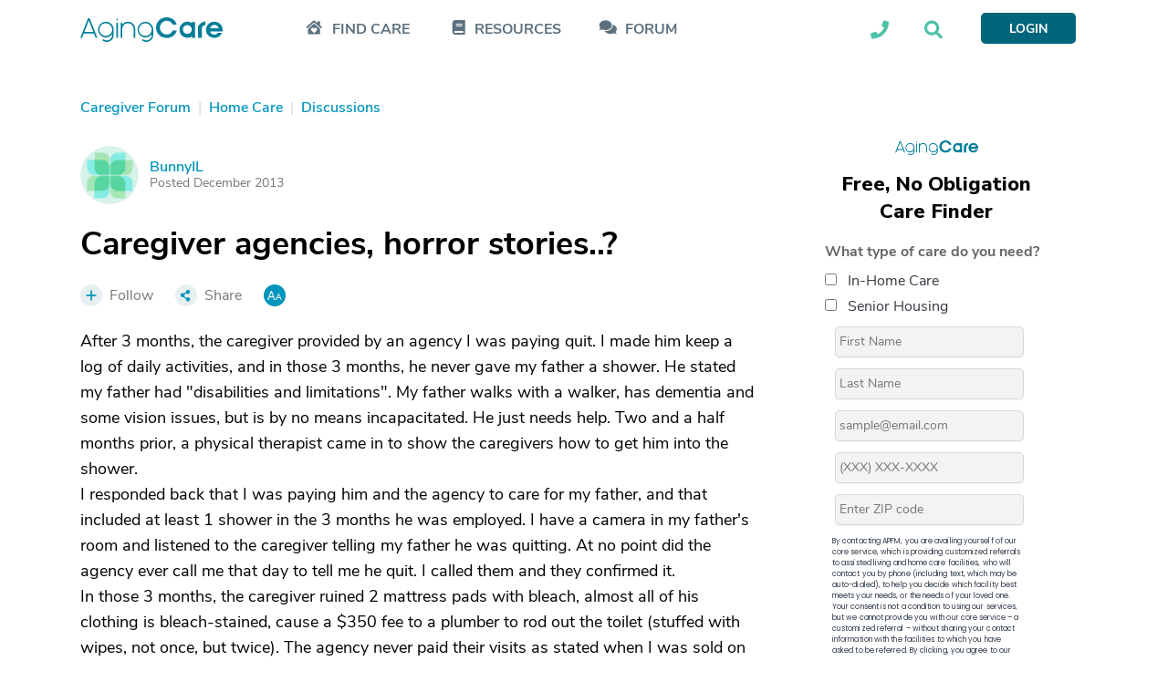

--- FILE ---
content_type: text/html; charset=utf-8
request_url: https://www.google.com/recaptcha/api2/aframe
body_size: 135
content:
<!DOCTYPE HTML><html><head><meta http-equiv="content-type" content="text/html; charset=UTF-8"></head><body><script nonce="JoruD9oe9Q0zGNag8tQtDQ">/** Anti-fraud and anti-abuse applications only. See google.com/recaptcha */ try{var clients={'sodar':'https://pagead2.googlesyndication.com/pagead/sodar?'};window.addEventListener("message",function(a){try{if(a.source===window.parent){var b=JSON.parse(a.data);var c=clients[b['id']];if(c){var d=document.createElement('img');d.src=c+b['params']+'&rc='+(localStorage.getItem("rc::a")?sessionStorage.getItem("rc::b"):"");window.document.body.appendChild(d);sessionStorage.setItem("rc::e",parseInt(sessionStorage.getItem("rc::e")||0)+1);localStorage.setItem("rc::h",'1768648464841');}}}catch(b){}});window.parent.postMessage("_grecaptcha_ready", "*");}catch(b){}</script></body></html>

--- FILE ---
content_type: text/css
request_url: https://ac-cdn.azureedge.net/resources/Content/www/deploy/css/acbasestyles-786c3b8074.min.css
body_size: 21211
content:
@charset "UTF-8";/*! normalize.css v7.0.0 | MIT License | github.com/necolas/normalize.css */.hamburger,button,select{text-transform:none}audio,canvas,progress,video{display:inline-block}progress,sub,sup{vertical-align:baseline}[type=checkbox],[type=radio],legend{padding:0;box-sizing:border-box}.main-navigation.sticky,.main-navigation.sticky>*{-webkit-transform:translateZ(0)}html{line-height:1.15;-ms-text-size-adjust:100%;-webkit-text-size-adjust:100%}body{margin:0}article,aside,details,figcaption,figure,footer,header,main,menu,nav,section{display:block}h1{font-size:2em}figure{margin:1em 40px}button,hr,input{overflow:visible}code,kbd,pre,samp{font-family:monospace,monospace;font-size:1em}a{background-color:transparent;-webkit-text-decoration-skip:objects}abbr[title]{border-bottom:none;text-decoration:underline;text-decoration:underline dotted}.form.form-blue .disclaimer>a,.form.form-blue .thankyou-message a,.form.form-funcem .disclaimer.black a,a.underline,a:hover,footer.footer .bottom a{text-decoration:underline}b,strong{font-weight:bolder}dfn{font-style:italic}mark{background-color:#ff0;color:#000}small{font-size:80%}sub,sup{font-size:75%;line-height:0;position:relative}sub{bottom:-.25em}sup{top:-.5em}audio:not([controls]){display:none;height:0}img{border-style:none}svg:not(:root){overflow:hidden}button,input,optgroup,select,textarea{font-family:sans-serif;font-size:100%;line-height:1.15;margin:0}[type=reset],[type=submit],button,html [type=button]{-webkit-appearance:button}[type=button]::-moz-focus-inner,[type=reset]::-moz-focus-inner,[type=submit]::-moz-focus-inner,button::-moz-focus-inner{border-style:none;padding:0}[type=button]:-moz-focusring,[type=reset]:-moz-focusring,[type=submit]:-moz-focusring,button:-moz-focusring{outline:ButtonText dotted 1px}legend{color:inherit;display:table;max-width:100%;white-space:normal}textarea{overflow:auto}[type=number]::-webkit-inner-spin-button,[type=number]::-webkit-outer-spin-button{height:auto}[type=search]{-webkit-appearance:textfield;outline-offset:-2px}[type=search]::-webkit-search-cancel-button,[type=search]::-webkit-search-decoration{-webkit-appearance:none}::-webkit-file-upload-button{-webkit-appearance:button;font:inherit}summary{display:list-item}[hidden],template{display:none}@font-face{font-family:'Kamerik 105';src:url(https://ac-cdn.azureedge.net/resources/Content/www/fonts/Kamerik/bold/webfont.woff2) format("woff2"),url(https://ac-cdn.azureedge.net/resources/Content/www/fonts/Kamerik/bold/webfont.woff) format("woff");font-weight:700;font-style:normal;font-display:swap}@font-face{font-family:'Kamerik 105';src:url(https://ac-cdn.azureedge.net/resources/Content/www/fonts/Kamerik/book/webfont.woff2) format("woff2"),url(https://ac-cdn.azureedge.net/resources/Content/www/fonts/Kamerik/book/webfont.woff) format("woff");font-weight:400;font-style:normal;font-display:swap}@font-face{font-family:'Kamerik 105';src:url(https://ac-cdn.azureedge.net/resources/Content/www/fonts/Kamerik/light/webfont.woff2) format("woff2"),url(https://ac-cdn.azureedge.net/resources/Content/www/fonts/Kamerik/light/webfont.woff) format("woff");font-weight:200;font-style:normal;font-display:swap}@font-face{font-family:'Nunito Sans';font-style:normal;font-weight:700;src:url(https://ac-cdn.azureedge.net/resources/Content/www/fonts/NunitoSans/bold/webfont.eot);src:local("Nunito Sans Bold"),local("NunitoSans-Bold"),url(https://ac-cdn.azureedge.net/resources/Content/www/fonts/NunitoSans/bold/webfont.eot?#iefix) format("embedded-opentype"),url(https://ac-cdn.azureedge.net/resources/Content/www/fonts/NunitoSans/bold/webfont.woff2) format("woff2"),url(https://ac-cdn.azureedge.net/resources/Content/www/fonts/NunitoSans/bold/webfont.woff) format("woff"),url(https://ac-cdn.azureedge.net/resources/Content/www/fonts/NunitoSans/bold/webfont.ttf) format("truetype"),url(https://ac-cdn.azureedge.net/resources/Content/www/fonts/NunitoSans/bold/webfont.svg#NunitoSans) format("svg");font-display:swap}@font-face{font-family:'Nunito Sans';font-style:normal;font-weight:600;src:url(https://ac-cdn.azureedge.net/resources/Content/www/fonts/NunitoSans/semibold/webfont.eot);src:local("Nunito Sans SemiBold"),local("NunitoSans-SemiBold"),url(https://ac-cdn.azureedge.net/resources/Content/www/fonts/NunitoSans/semibold/webfont.eot?#iefix) format("embedded-opentype"),url(https://ac-cdn.azureedge.net/resources/Content/www/fonts/NunitoSans/semibold/webfont.woff2) format("woff2"),url(https://ac-cdn.azureedge.net/resources/Content/www/fonts/NunitoSans/semibold/webfont.woff) format("woff"),url(https://ac-cdn.azureedge.net/resources/Content/www/fonts/NunitoSans/semibold/webfont.ttf) format("truetype"),url(https://ac-cdn.azureedge.net/resources/Content/www/fonts/NunitoSans/semibold/webfont.svg#NunitoSans) format("svg");font-display:swap}@font-face{font-family:'Nunito Sans';font-style:normal;font-weight:400;src:url(https://ac-cdn.azureedge.net/resources/Content/www/fonts/NunitoSans/regular/webfont.eot);src:local("Nunito Sans Regular"),local("NunitoSans-Regular"),url(https://ac-cdn.azureedge.net/resources/Content/www/fonts/NunitoSans/regular/webfont.eot?#iefix) format("embedded-opentype"),url(https://ac-cdn.azureedge.net/resources/Content/www/fonts/NunitoSans/regular/webfont.woff2) format("woff2"),url(https://ac-cdn.azureedge.net/resources/Content/www/fonts/NunitoSans/regular/webfont.woff) format("woff"),url(https://ac-cdn.azureedge.net/resources/Content/www/fonts/NunitoSans/regular/webfont.ttf) format("truetype"),url(https://ac-cdn.azureedge.net/resources/Content/www/fonts/NunitoSans/regular/webfont.svg#NunitoSans) format("svg");font-display:swap}.top-page-pad{padding-top:32px}.bottom-page-pad{padding-bottom:32px}fieldset,h1,h2,h3,p{margin:0;padding:0;border:none}.pad-left-xs,.pad-leftright-xs{padding-left:4px}.pad-leftright-xs,.pad-right-xs{padding-right:4px}.pad-top-xs,.pad-topbtm-xs{padding-top:4px}.pad-btm-xs,.pad-topbtm-xs{padding-bottom:4px}.pad-xs{padding:4px}.pad-left-s,.pad-leftright-s{padding-left:8px}.pad-leftright-s,.pad-right-s{padding-right:8px}.pad-top-s,.pad-topbtm-s{padding-top:8px}.pad-btm-s,.pad-topbtm-s{padding-bottom:8px}.pad-s{padding:8px}.pad-left-ms,.pad-leftright-ms{padding-left:12px}.pad-leftright-ms,.pad-right-ms{padding-right:12px}.pad-top-ms,.pad-topbtm-ms{padding-top:12px}.pad-btm-ms,.pad-topbtm-ms{padding-bottom:12px}.pad-ms{padding:12px}.pad-left-m,.pad-leftright-m{padding-left:16px}.pad-leftright-m,.pad-right-m{padding-right:16px}.pad-top-m,.pad-topbtm-m{padding-top:16px}.pad-btm-m,.pad-topbtm-m{padding-bottom:16px}.pad-m{padding:16px}.pad-left-l,.pad-leftright-l{padding-left:24px}.pad-top-l,.pad-topbtm-l{padding-top:24px}.pad-btm-l,.pad-topbtm-l{padding-bottom:24px}.pad-l{padding:24px}.pad-right-l{padding-right:24px}.pad-leftright-l{padding-right:24px}.pad-left-xl,.pad-leftright-xl{padding-left:32px}.pad-leftright-xl,.pad-right-xl{padding-right:32px}.pad-top-xl,.pad-topbtm-xl,.rail-container{padding-top:32px}.pad-btm-xl,.pad-topbtm-xl{padding-bottom:32px}.pad-xl{padding:32px}.master-container,.pad-left-xxl,.pad-leftright-xxl{padding-left:48px}.master-container,.pad-leftright-xxl,.pad-right-xxl{padding-right:48px}.pad-top-xxl,.pad-topbtm-xxl{padding-top:48px}.pad-btm-xxl,.pad-topbtm-xxl,footer.footer .row{padding-bottom:48px}.pad-xxl{padding:48px}.m-xs{margin:4px}.m-top-xs{margin-top:4px}.m-left-xs{margin-left:4px}.m-right-xs{margin-right:4px}.m-btm-xs{margin-bottom:4px}.m-leftright-xs{margin-left:4px;margin-right:4px}.m-leftright-s,.m-right-s{margin-right:8px}.m-topbtm-xs{margin-top:4px;margin-bottom:4px}.m-top-s,.m-topbtm-s{margin-top:8px}.m-btm-s,.m-topbtm-s{margin-bottom:8px}.m-s{margin:8px}.m-left-s{margin-left:8px}.m-leftright-s{margin-left:8px}.m-left-ms,.m-leftright-ms{margin-left:12px}.m-leftright-ms,.m-right-ms{margin-right:12px}.m-top-ms,.m-topbtm-ms{margin-top:12px}.m-btm-ms,.m-topbtm-ms{margin-bottom:12px}.m-ms{margin:12px}.m-left-m,.m-leftright-m{margin-left:16px}.m-leftright-m,.m-right-m,footer.footer .row .col ul li a.actionWidget__medium:not(:last-child){margin-right:16px}.m-top-m,.m-topbtm-m{margin-top:16px}.m-btm-m,.m-topbtm-m{margin-bottom:16px}.m-m{margin:16px}.m-left-l,.m-leftright-l{margin-left:24px}.m-leftright-l,.m-right-l{margin-right:24px}.m-top-l,.m-topbtm-l{margin-top:24px}.m-btm-l,.m-topbtm-l{margin-bottom:24px}.m-l{margin:24px}.m-left-xl,.m-leftright-xl{margin-left:32px}.m-leftright-xl,.m-right-xl{margin-right:32px}.m-top-xl,.m-topbtm-xl{margin-top:32px}.m-btm-xl,.m-topbtm-xl{margin-bottom:32px}.m-xl{margin:32px}.m-left-xxl,.m-leftright-xxl{margin-left:48px}.m-leftright-xxl,.m-right-xxl{margin-right:48px}.m-top-xxl,.m-topbtm-xxl{margin-top:48px}.m-btm-xxl,.m-topbtm-xxl{margin-bottom:48px}.m-xxl{margin:48px}.fancy-container .justify-right,.m-left-auto{margin-left:auto}.fancy-container .justify-left,.m-right-auto{margin-right:auto}.fancy-container.vertical{display:flex;flex-direction:column}.fancy-container.horizontal{display:flex;flex-direction:row}.ac-button,.actionWidget__badge,.actionWidget__medium,.actionWidget__small,.actionWidget__smallv2,.fancy-container.inline{display:inline-flex}.fancy-container.horizontal.spaced{justify-content:space-between}.fancy-container.justify-right{justify-content:flex-end}.fancy-container.justify-center{justify-content:center}.fancy-container.justify-left{justify-content:flex-start}.fancy-container.justify-space-between{justify-content:space-between}.fancy-container.align-right{align-items:flex-end}.fancy-container.align-center{align-items:center}.fancy-container.align-left{align-items:flex-start}.fancy-rounded{border-top-right-radius:16px;border-bottom-left-radius:16px}.fancy-rounded.typeAhead{border-top-right-radius:16px!important;border-bottom-left-radius:16px!important}.fancy-rounded__small,.fancy-rounded__small>select{border-top-right-radius:12px;border-bottom-left-radius:12px}.fancy-rounded__regular,.fancy-rounded__regular>select{border-top-right-radius:16px;border-bottom-left-radius:16px}.fancy-rounded__medium,.fancy-rounded__medium>select{border-top-right-radius:20px;border-bottom-left-radius:20px}.fancy-rounded__large,.fancy-rounded__large>select{border-top-right-radius:30px;border-bottom-left-radius:30px}.hidden{display:none!important}.sticky{position:-webkit-sticky;position:sticky}.master-container{width:1200px;margin:0 auto;box-sizing:border-box}@media screen and (max-width:1200px){.master-container{max-width:1170px;width:100%;margin:0 auto;padding-left:48px;padding-right:48px}}@media screen and (max-width:767px){.master-container{padding-left:16px;padding-right:16px}}.rail-container .rail-right .section .section-item>div{margin-bottom:48px}@media (min-width:992px){.rail-container{flex-direction:row;padding-top:48px}.rail-container .rail-left{float:left;width:calc(100% - 300px);padding-right:64px;min-height:740px}.rail-container .rail-right{display:block;width:300px}}.main-navigation{height:40px;width:100%;display:flex;align-content:center;background:#0190ad;background:-moz-linear-gradient(left,#007e98 0,#06afcb 30%,#06afcb 45%,#67C998 90%,#67C998 100%);background:-webkit-gradient(left top,right top,color-stop(0,#007e98),color-stop(30%,#06afcb),color-stop(45%,#06afcb),color-stop(90%,#67C998),color-stop(100%,#67C998));background:-webkit-linear-gradient(left,#007e98 0,#06afcb 30%,#06afcb 45%,#67C998 90%,#67C998 100%);background:-o-linear-gradient(left,#007e98 0,#06afcb 30%,#06afcb 45%,#67C998 90%,#67C998 100%);background:-ms-linear-gradient(left,#007e98 0,#06afcb 30%,#06afcb 45%,#67C998 90%,#67C998 100%);background:linear-gradient(to right,#007e98 0,#06afcb 30%,#06afcb 45%,#67C998 90%,#67C998 100%);filter:progid:DXImageTransform.Microsoft.gradient( startColorstr='#0190ad', endColorstr='#017f98', GradientType=1 )}.main-navigation.sticky{position:-webkit-sticky;position:sticky;top:0;z-index:100}.main-navigation .master-container{display:flex;align-items:center}.main-navigation .master-container.simple .logo-wrapper{display:flex;height:22px}.main-navigation .master-container.simple .logo-wrapper .logo{max-height:28px;max-width:170px}@media (min-width:767px){.top-page-pad{padding-top:48px}.bottom-page-pad{padding-bottom:48px}.main-navigation{height:64px}.main-navigation .master-container.simple .logo-wrapper{height:30px}.main-navigation .master-container.simple .logo-wrapper .logo{max-height:40px;max-width:210px}}.blue-link,.blue-link:active,.blue-link:focus,.blue-link:hover{color:#0095bc}.black,.black:active,.black:focus,.black:hover{color:#000}.white,.white:active,.white:focus,.white:hover{color:#fff}.light-grey,.light-grey:active,.light-grey:focus,.light-grey:hover{color:#ddd}.grey,.grey:active,.grey:focus,.grey:hover{color:#777}.red,.red:active,.red:focus,.red:hover{color:#c00202}.super-green,.super-green:active,.super-green:focus,.super-green:hover{color:#2c4446}.home-green,.home-green:active,.home-green:focus,.home-green:hover{color:#25a497}.bold{font-weight:700}.semi-bold{font-weight:600}.light,.light-1{font-weight:200}.regular{font-weight:400}a.invisible:hover{text-decoration:none}.cursor-pointer{cursor:pointer}.text{font-family:'Nunito Sans',Arial,Helvetica,sans-serif;word-break:break-word}.text.body{font-size:18px;line-height:28px}.text.body.enlarge{font-size:19px}.text.body div,.text.body ol,.text.body p,.text.body ul{margin-bottom:24px}.text.body div.MsoNormal:last-child,.text.body div.adplaceholder,.text.body div.clearfix,.text.body div.ebook-article-plcholder,.text.body ol.MsoNormal:last-child,.text.body ol.adplaceholder,.text.body ol.clearfix,.text.body ol.ebook-article-plcholder,.text.body p.MsoNormal:last-child,.text.body p.adplaceholder,.text.body p.clearfix,.text.body p.ebook-article-plcholder,.text.body ul.MsoNormal:last-child,.text.body ul.adplaceholder,.text.body ul.clearfix,.text.body ul.ebook-article-plcholder{margin-bottom:0}.text.body.article-body h2{margin-bottom:16px;font-size:26px;line-height:28px;margin-top:8px;display:inline-block}.text.body.article-body strong{font-weight:700}.text.body.article-body a{color:#0095bc;font-weight:600}.text.body.article-body ol,.text.body.article-body ul{margin-bottom:24px;margin-top:0;list-style:none}.text.body.article-body h3,.text.body.article-body ol ul,.text.body.article-body ol>li:not(:last-child),.text.body.article-body ul ol,.text.body.article-body ul>li:not(:last-child){margin-bottom:8px}.text.body.article-body ol>li,.text.body.article-body ul>li{display:table}.text.body.article-body ol>li:before,.text.body.article-body ul>li:before{display:table-cell;padding-right:8px}.text.body.article-body ul{padding-left:24px}.text.body.article-body ul>li:before{content:"•";color:#0095bc}.text.body.article-body ol{padding-left:16px;counter-reset:my-counter}.text.body.article-body ol>li:before{content:counter(my-counter) ".";counter-increment:my-counter;width:40px;text-align:right}.text.body.article-body h3{font-size:21px;line-height:24px}.text.body.article-body table{margin-bottom:24px;border-collapse:collapse;width:100%!important;font-size:16px;line-height:20px}.text.body.article-body table tbody tr td>*,.text.body.article-body table thead tr td>*,ul.unstyled{margin:0;padding:0}.text.body.article-body table.questionnaire thead tr td{padding:16px;background-color:#eef5f6;border-bottom:1px solid rgba(0,186,197,.4);border-top:1px solid rgba(0,186,197,.4)}.text.body.article-body table thead tr td{padding:0}.text.body.article-body table tbody tr:first-child{border-top:1px solid rgba(0,186,197,.4)}.text.body.article-body table tbody tr.subheading{background-color:#eef5f6}.text.body.article-body table tbody tr.subheading .td{font-weight:700}.text.body.article-body table tbody tr td.statename{background-color:#eef5f6;font-weight:700}.text.body.article-body .disclaimer,.text.body.article-body .sources{font-size:12px;line-height:16px;color:#777;margin-bottom:8px}.text.body.article-body .disclaimer:last-child,.text.body.article-body .sources:last-child{margin-bottom:24px}.text.body.article-body blockquote{border-left:solid #eee 16px;padding-left:24px;display:inline-block;margin:16px 0 40px}.text.body.article-body blockquote>p{margin-bottom:0}.text.body.article-body .adplaceholder{display:flex;justify-content:center;align-items:center}.text.body.article-body .adplaceholder>div>div{margin-bottom:0!important}.text.body.article-body hr.bottom,.text.body.article-body hr.top{border-top:1px solid #0095bc}.text.body.article-body hr.top{margin-bottom:24px;margin-top:32px}.text.body.article-body hr.bottom{margin-bottom:32px;margin-top:24px}.text.bodyNeutral{font-size:18px;line-height:28px}.text.bodyNeutral.enlarge{font-size:19px}.text.medium{font-size:18px;line-height:24px}.text.small{font-size:16px;line-height:20px}.text.small_22{font-size:16px;line-height:22px}.text.xsmall{font-size:14px;line-height:16px}.text.xxsmall{font-size:12px;line-height:16px}.text.justify-left{text-align:left}.text.justify-center{text-align:center}.text.justify-right{text-align:right}ol.arrows-list,ol.fancyNumberList,ol.fancyQuestionList,ol.standard-list,ul.arrows-list,ul.fancyNumberList,ul.fancyQuestionList,ul.standard-list{margin-top:0;margin-bottom:0;list-style:none}ol.arrows-list li,ol.fancyNumberList li,ol.fancyQuestionList li,ol.standard-list li,ul.arrows-list li,ul.fancyNumberList li,ul.fancyQuestionList li,ul.standard-list li{display:table;word-break:break-word}ol.arrows-list li:not(:last-child),ol.fancyNumberList li:not(:last-child),ol.fancyQuestionList li:not(:last-child),ol.standard-list li:not(:last-child),ul.arrows-list li:not(:last-child),ul.fancyNumberList li:not(:last-child),ul.fancyQuestionList li:not(:last-child),ul.standard-list li:not(:last-child){margin-bottom:8px}ol.arrows-list li:before,ol.fancyNumberList li:before,ol.fancyQuestionList li:before,ol.standard-list li:before,ul.arrows-list li:before,ul.fancyNumberList li:before,ul.fancyQuestionList li:before,ul.standard-list li:before{display:table-cell;width:24px}ul.unstyled{list-style:none}ul.fancyNumberList li:not(:last-child),ul.fancyQuestionList li:not(:last-child){margin-bottom:24px}ul.standard-list{padding-left:24px}ul.standard-list li:before{content:"•";color:#0095bc}ul.arrows-list{padding-left:0}ul.arrows-list li{position:relative;padding-left:24px}ul.arrows-list li>*,ul.fancyNumberList{padding-left:0}ul.arrows-list li:before{content:"∟";transform:rotate(225deg);color:#000;height:16px;width:16px;position:absolute;left:-8px;top:9px;font-size:16px}ul.fancyNumberList li:before,ul.fancyQuestionList li:before{width:36px;text-align:center;vertical-align:top;padding-top:0;color:#999;font-family:'Nunito Sans',Arial,Helvetica,sans-serif;font-weight:200}ul.fancyNumberList li{counter-increment:fancy-counter}ul.fancyNumberList li>*{padding-left:8px;display:block}.advanced-dropdown .dropdown,.helpWidget .body-content ul.standard-list,ul.fancyQuestionList{padding-left:0}ul.fancyNumberList li:before{font-size:21px;content:counter(fancy-counter) ". "}ul.fancyQuestionList li>*{padding-left:8px;display:block}ul.fancyQuestionList li:before{font-size:21px;content:"Q. "}ul.blocklist{display:flex;flex-wrap:wrap;flex-direction:column;height:560px}ul.blocklist>li{width:25%;padding-bottom:16px}@media (min-width:767px){ul.blocklist{height:280px}ul.blocklist>li{width:12.5%}}ol.standard-list{padding-left:16px;counter-reset:my-counter}ol.standard-list li:before{content:counter(my-counter) ".";counter-increment:my-counter;width:40px;text-align:right}table.stripe-table tbody tr:nth-child(2n){background-color:#eef5f6}table.standard-table{border:none}table.standard-table.body-middle-align tbody tr td,table.standard-table.body-middle-align tbody tr th{vertical-align:middle}table tbody tr th{border-bottom:solid #00b8c5 3px;padding:0 16px 16px;text-align:left}table tbody tr td,table tbody tr th{vertical-align:top}table tbody tr:nth-child(2n+1){background-color:#fff}table tbody tr td{border-bottom:1px solid rgba(0,186,197,.4);padding:16px}.c-heading{font-family:'Nunito Sans',Arial,Helvetica,sans-serif}.c-heading.xl{font-size:36px;line-height:40px}.c-heading.xl-m{font-size:36px;line-height:34px}.c-heading.large-b{font-size:32px;line-height:36px}.c-heading.large{font-size:26px;line-height:28px}.c-heading.medium{font-size:21px;line-height:24px}.c-heading.medium-l{font-size:21px;line-height:28px}.c-heading.justify-left{text-align:left}.c-heading.justify-center{text-align:center}.c-heading.justify-right{text-align:right}.o-heading{font-family:'Kamerik 105',Arial,Helvetica,sans-serif}.o-heading.xxl{font-size:44px;line-height:46px}.o-heading.xl{font-size:40px;line-height:42px}.o-heading.large{font-size:36px;line-height:40px}.o-heading.medium{font-size:26px;line-height:30px}.action-arrow.arrow-down:after,.action-arrow.arrow-left:before,.action-arrow.arrow-right:after,.action-arrow.arrow-up:after{content:"∟";font-size:.75em;display:inline-block;text-decoration:none}.o-heading.justify-left{text-align:left}.o-heading.justify-center{text-align:center}.o-heading.justify-right{text-align:right}.action-arrow.arrow-right:after{transform:rotate(-135deg);padding-bottom:.5em;padding-left:.5em;margin-right:-.25em;margin-left:-.25em}.action-arrow.arrow-left:before{transform:rotate(45deg);padding-bottom:.5em;padding-right:.5em;margin-right:-.25em;margin-left:-.25em}.action-arrow.arrow-down{display:inline-block;height:1.3em}.action-arrow.arrow-down:after{transform:rotate(-45deg);padding-bottom:1.25em;padding-left:1.25em}.action-arrow.arrow-up{display:inline-block;height:1.3em}.action-arrow.arrow-up:after{transform:rotate(135deg);padding-bottom:.1em;padding-left:.1em;margin-left:.5em}.chevron{white-space:nowrap}.chevron::after{border-style:solid;border-width:.01em .01em 0 0;content:'';display:inline-block;height:.45em;left:.15em;position:relative;top:.15em;transform:rotate(-45deg);vertical-align:top;width:.45em}.chevron.right:after{left:5px;top:6px;transform:rotate(45deg)}.ac-radio[type=radio]:checked,.ac-radio[type=radio]:not(:checked){position:absolute;left:-9999px}.ac-radio[type=radio]:checked+label,.ac-radio[type=radio]:not(:checked)+label{position:relative;padding-left:32px;cursor:pointer;display:flex}.ac-radio[type=radio]:checked+label:before,.ac-radio[type=radio]:not(:checked)+label:before{content:'';position:absolute;left:0;top:calc(50% - .53em);width:1em;height:1em;border-radius:50%;box-shadow:0 1px 3px rgba(0,0,0,.1);border:1px solid #777}.ac-radio.no-borders,.ac-radio.no-borders[type=radio]:checked+label:before,.ac-radio.no-borders[type=radio]:disabled:checked+label:before,.ac-radio.no-borders[type=radio]:disabled:not(:checked)+label:before,.ac-radio.no-borders[type=radio]:not(:checked)+label:before{border:none;box-shadow:none}.ac-radio[type=radio]:not(:checked)+label:before{background:#fff}.ac-radio[type=radio]:checked+label:before{border:1px solid #0095bc;background:#0095bc}.ac-radio.radio-green[type=radio]:checked+label:before{border:1px solid #45b89c;background:#45b89c}.ac-radio.radio-inverted[type=radio]:checked+label:before{background:#fff}.ac-radio[type=radio]:checked+label:after,.ac-radio[type=radio]:not(:checked)+label:after{content:'•';position:absolute;left:0;top:calc(50% - .53em);color:#fff!important;height:1em;width:1em;transition:all .2s;display:flex;align-content:center;justify-content:center;flex-direction:column;text-align:center}.ac-radio.radio-inverted[type=radio]:checked+label:after,.ac-radio.radio-inverted[type=radio]:not(:checked)+label:after{color:#01667b!important;width:.67em;height:.67em;display:flex;flex-direction:column;justify-content:flex-start;font-size:1.5em;text-align:center}.ac-radio[type=radio]:not(:checked)+label:after{opacity:0;transform:scale(0)}.ac-radio[type=radio]:checked+label:after{opacity:1;transform:scale(1)}.ac-radio[type=radio]:disabled:checked+label:before,.ac-radio[type=radio]:disabled:not(:checked)+label:before{box-shadow:none;border-color:#777;background-color:#777}.ac-radio[type=radio]:disabled+label,.ac-radio[type=radio]:disabled:checked+label:after{color:#777}.ac-checkbox[type=checkbox]:checked,.ac-checkbox[type=checkbox]:not(:checked){position:absolute;left:-9999px}.ac-checkbox[type=checkbox]:checked+label,.ac-checkbox[type=checkbox]:not(:checked)+label{position:relative;padding-left:1.95em;cursor:pointer;display:flex;font-family:'Nunito Sans',Arial,Helvetica,sans-serif}.ac-checkbox[type=checkbox]:checked+label:before,.ac-checkbox[type=checkbox]:not(:checked)+label:before{content:'';position:absolute;left:0;top:0;width:16px;height:16px;border-top-right-radius:5px;border-bottom-left-radius:5px;box-shadow:0 1px 3px rgba(0,0,0,.1)}.ac-checkbox[type=checkbox]:not(:checked)+label:before{border:1px solid #777;background:#fff}.ac-checkbox.fault[type=checkbox]:not(:checked)+label:before{background-color:#f2dede}.ac-checkbox.no-borders[type=checkbox]:not(:checked)+label:before{border:none!important;box-shadow:none!important}.ac-checkbox[type=checkbox]:checked+label:before{border:1px solid #01667b;background:#01667b;height:17px;width:17px}.ac-checkbox.checkbox-green[type=checkbox]:checked+label:before{border:1px solid #45b89c;background:#45b89c}.ac-checkbox.checkbox-blue-link[type=checkbox]:checked+label:before{border:1px solid #0095bc;background:#0095bc}.ac-checkbox.no-borders[type=checkbox]:checked+label:before{border:none!important;box-shadow:none!important}.ac-checkbox[type=checkbox]:focus+label:before{box-shadow:0 0 0 1px #01667b}.ac-checkbox[type=checkbox]:checked+label:after,.ac-checkbox[type=checkbox]:not(:checked)+label:after{content:'\2713';font-weight:700;position:absolute;top:4px;left:4px;font-size:.8em;line-height:.8;color:#fff!important;transition:all .2s}.ac-checkbox[type=checkbox]:not(:checked)+label:after{opacity:0;transform:scale(0)}.ac-checkbox[type=checkbox]:checked+label:after{opacity:1;transform:scale(1)}.ac-checkbox[type=checkbox]:disabled:checked+label:before,.ac-checkbox[type=checkbox]:disabled:not(:checked)+label:before{box-shadow:none;border-color:#777;background-color:#777}.ac-checkbox[type=checkbox]:disabled:checked+label:after{color:#777}.ac-checkbox[type=checkbox]:disabled+label{color:#ddd}input:focus,select:focus{border-color:#80bdff!important;outline:0;box-shadow:inset 0 0 0 2px rgba(0,135,255,.5)}.ac-button{font-family:'Nunito Sans',Arial,Helvetica,sans-serif;height:40px;line-height:40px;padding:0 24px;text-decoration:none;border:none;cursor:pointer;opacity:1;transition:.3s;font-size:18px;font-weight:600;white-space:nowrap}.ac-button:hover{opacity:.7;text-decoration:none}.ac-button:active{opacity:1;text-decoration:none}.ac-button.small{height:32px;line-height:32px;padding:0 16px;font-size:16px}.ac-button.xsmall{height:20px;line-height:21px;padding:0 8px;font-size:12px}.ac-button.button-green{background-color:#45b89c;color:#fff}.ac-button.button-green:disabled{background-color:#d3d3d3}.ac-button.button-blue{background-color:#01667b;color:#fff}.ac-button.button-nav-blue{background-color:#007e98;color:#007e98}.ac-button.button-follow{background-color:#0095bc;color:#fff}.ac-button.button-dark-green{background-color:#327176;color:#fff}.ac-button.button-light-grey{background-color:#ddd;color:#0095bc}.ac-button.button-grey{background-color:#ddd;color:#777}.ac-button.button-lightblue{background-color:#E1EFEF;color:#2c4446;height:36px;font-size:16px;font-weight:400;padding-left:16px;padding-right:16px;line-height:36px}.ac-button.join-input-left{margin-left:-40px;z-index:1}.ac-button.join-input-left:hover{opacity:1}select::-ms-expand{display:none}.ac-field{box-sizing:border-box}.ac-field~.error{padding-top:4px;margin-bottom:0;box-shadow:none}.ac-field.field-dropdown select,.ac-field.field-text{-webkit-appearance:none;padding:0 16px}.ac-field~.error~.tt-menu{margin-top:-23px}.ac-field.field-dropdown.error,.ac-field.field-text.error{background-color:#f2dede!important;border:1px solid #a94442!important}.ac-field.field-dropdown,.ac-field.field-dropdown select,.ac-field.field-text{background-color:#fff;border:none;font-size:18px;display:block;width:100%;font-family:'Nunito Sans',Arial,Helvetica,sans-serif}.ac-field.field-dropdown,.ac-field.field-text{height:40px;line-height:40px;outline:0}.ac-field.field-dropdown.field-grey,.ac-field.field-text.field-grey,.commentMaker{background-color:#E1EFEF}.ac-field.field-dropdown:-webkit-autofill,.ac-field.field-text:-webkit-autofill{-webkit-box-shadow:0 0 0 30px #fff inset}.ac-field.field-dropdown.field-grey:-webkit-autofill,.ac-field.field-text.field-grey:-webkit-autofill{-webkit-box-shadow:0 0 0 30px #E1EFEF inset}.ac-field.field-dropdown.field-blue,.ac-field.field-text.field-blue{background-color:#e5f1f1}.ac-field.field-dropdown.field-blue:-webkit-autofill,.ac-field.field-text.field-blue:-webkit-autofill{-webkit-box-shadow:0 0 0 30px #e5f1f1 inset}.ac-field.field-text.field-text-pointer{cursor:pointer}.ac-field.field-dropdown{position:relative}.ac-field.field-dropdown:after{content:' ';background-image:url([data-uri]);color:#888;-webkit-transform:rotate(90deg);-moz-transform:rotate(90deg);-ms-transform:rotate(90deg);right:2px;top:17px;position:absolute;pointer-events:none;height:19px;width:36px;background-size:60%;background-repeat:no-repeat;transform:rotate(0)}.ac-field.field-dropdown select{-moz-appearance:none;appearance:none;height:40px;color:#000;background-image:none;-ms-word-break:normal;word-break:normal}.ac-field.field-dropdown select.error{background-color:#f2dede!important;border:1px solid #a94442!important}.ac-field.field-textarea{font-family:'Nunito Sans',Arial,Helvetica,sans-serif;padding:16px;background-color:#fff;border:none;outline:0;font-size:18px;display:block;width:100%;resize:none}.ac-field.join-button-right,.navbar .sticky>div.wrapper>.right .shortcut-links ul li:not(:last-child){padding-right:32px}.ac-field::-webkit-input-placeholder{font-family:'Nunito Sans',Arial,Helvetica,sans-serif;color:#777;font-weight:300;opacity:1}.ac-field::-moz-placeholder{font-family:'Nunito Sans',Arial,Helvetica,sans-serif;color:#777;font-weight:300;opacity:1}.ac-field:-ms-input-placeholder{font-family:'Nunito Sans',Arial,Helvetica,sans-serif;color:#777;font-weight:300;opacity:1}.ac-field:-moz-placeholder{font-family:'Nunito Sans',Arial,Helvetica,sans-serif;color:#777;font-weight:300;opacity:1}.ac-field.input-validation-error{border:1px solid #c00202}.textarea-characterCount{position:relative;background-color:#fff;padding-bottom:24px}.textarea-characterCount:before{content:attr(counting);position:absolute;font-family:'Nunito Sans',Arial,Helvetica,sans-serif;font-size:14px;color:#777;right:16px;bottom:8px}.twitter-typeahead .tt-menu .tt-suggestion{color:#000;padding:5px 15px;background-color:#fff;font-family:'Nunito Sans',Arial,Helvetica,sans-serif;font-size:14px;text-align:left;cursor:pointer}.input-field{display:flex;flex-wrap:nowrap;flex-direction:column;align-items:center}.input-field .field1{margin-bottom:16px}.input-field .field2{align-self:center}@media (min-width:767px){.input-field{flex-direction:row}.input-field .field1,.input-field .field2{display:block}.input-field .ac-button:hover{opacity:1}.input-field .field1{flex:2 0 0;margin-bottom:0}.input-field .field1 .ac-field.field-text{padding-right:32px}.input-field .field2{margin-left:-24px}}.characterCount-control{position:relative;background-color:#fff;padding-bottom:32px;border-bottom-left-radius:16px;border-top-right-radius:16px}.characterCount-control textarea{padding-bottom:24px;height:100%;resize:none}.characterCount-control .count{position:absolute;right:16px;bottom:12px}.ac-checkbox-square[type=checkbox]:checked,.ac-checkbox-square[type=checkbox]:not(:checked){position:absolute;left:-9999px}.ac-checkbox-square[type=checkbox]:checked+label,.ac-checkbox-square[type=checkbox]:not(:checked)+label{position:relative;padding-left:1.95em;cursor:pointer;display:flex;font-family:'Nunito Sans',Arial,Helvetica,sans-serif}.ac-checkbox-square[type=checkbox]:checked+label:before,.ac-checkbox-square[type=checkbox]:not(:checked)+label:before{content:'';position:absolute;left:0;top:4px;width:16px;height:16px;border-top-right-radius:0;border-bottom-left-radius:0;box-shadow:none}.ac-checkbox-square[type=checkbox]:not(:checked)+label:before{border:1px solid #999;background:#fff}.ac-checkbox-square.no-borders[type=checkbox]:not(:checked)+label:before{border:none!important;box-shadow:none!important}.ac-checkbox-square[type=checkbox]:checked+label:before{border:1px solid #01667b;background:#01667b;height:17px;width:17px}.ac-checkbox-square.checkbox-green[type=checkbox]:checked+label:before{border:1px solid #45b89c;background:#45b89c}.ac-checkbox-square.checkbox-blue-link[type=checkbox]:checked+label:before{border:1px solid #0095bc;background:#0095bc}.ac-checkbox-square.no-borders[type=checkbox]:checked+label:before{border:none!important;box-shadow:none!important}.ac-checkbox-square[type=checkbox]:focus+label:before{box-shadow:0 0 0 1px #01667b}.ac-checkbox-square[type=checkbox]:checked+label:after,.ac-checkbox-square[type=checkbox]:not(:checked)+label:after{content:'\2713';font-weight:700;position:absolute;top:8px;left:4px;font-size:.8em;line-height:.8;color:#fff!important;transition:all .2s}.ac-checkbox-square[type=checkbox]:not(:checked)+label:after{opacity:0;transform:scale(0)}.ac-checkbox-square[type=checkbox]:checked+label:after{opacity:1;transform:scale(1)}.ac-checkbox-square[type=checkbox]:disabled:checked+label:before,.ac-checkbox-square[type=checkbox]:disabled:not(:checked)+label:before{box-shadow:none;border-color:#999;background-color:#999}.main-footer,footer.footer .bottom{background-color:#5c707e}.ac-checkbox-square[type=checkbox]:disabled:checked+label:after{color:#999}.ac-checkbox-square[type=checkbox]:disabled+label{color:#ddd}.main-footer{width:100%}.form{box-sizing:border-box}.form label{display:block}.form.form-blue{background:#007791;background:-webkit-linear-gradient(top,#007791 0,#13a4b5 25%,#1fbac2 80%,#1fbac2 100%);background:-o-linear-gradient(top,#007791 0,#13a4b5 25%,#1fbac2 80%,#1fbac2 100%);background:-ms-linear-gradient(top,#007791 0,#13a4b5 25%,#1fbac2 80%,#1fbac2 100%);background:-moz-linear-gradient(top,#007791 0,#13a4b5 25%,#1fbac2 80%,#1fbac2 100%);background:linear-gradient(to bottom,#007791 0,#13a4b5 25%,#1fbac2 80%,#1fbac2 100%)}.form.form-blue.form-resp{border-top-right-radius:0;border-bottom-left-radius:0;margin-left:-16px;margin-right:-16px}.form.form-blue .disclaimer,.form.form-blue .disclaimer>a{color:#fff}.form.form-blue .header{font-family:'Kamerik 105',Arial,Helvetica,sans-serif}.form.form-blue .header.senior-living{position:relative}.form.form-blue .header.senior-living .big{line-height:34px;font-size:28px}.form.form-blue .header.senior-living .small{position:relative;display:inline-block;padding-left:5px;padding-right:5px;margin-right:24px}.form.form-blue .header.senior-living .small:after{position:absolute;content:"&";font-weight:200;font-size:40px;line-height:32px;top:-26px;display:inline-block}.form.form-blue .header .big{font-weight:700;font-size:26px}.form.form-blue .header .small{font-weight:200;font-size:21px}.form.form-blue .thankyou-message a{color:#fff}.form.form-funcem{background:#e1efef;border-top-right-radius:0}.form .outcome-submission-see-listings button,.form .outcome-submission-see-listings-local button{width:100%;padding:10px 16px;background:#01667B;font-family:Nunito;font-size:16px;font-weight:700;line-height:20px;letter-spacing:1.6px;gap:8px;box-shadow:0 1px 2px 0 rgba(16,24,40,.05);font-style:normal;cursor:pointer}.form.form-funcem .header-top{background-color:#01667B;margin-left:-24px;margin-right:-24px}.form .outcome-submission-see-listings button:first-child,.form .outcome-submission-see-listings-local:first-child{margin-right:20px;margin-bottom:20px}.form.form-funcem .disclaimer.black a{color:#000}.form.form-funcem .header-text{max-width:150px;margin-left:14px}.form .field-validation-error{display:block}.form .phone-number,.form .twitter-typeahead{width:100%}.form .find-care-full-width{width:100%;justify-content:center}.form .outcome-submission-see-listings{display:flex;flex-direction:column;margin-bottom:20px}.form .outcome-submission-see-listings button{display:flex;border:none;justify-content:center;align-items:center;border-radius:0 20px!important;color:#FFF}.form .outcome-submission-see-listings-local{display:flex;flex-direction:column;margin-bottom:20px}.form .outcome-submission-see-listings-local button{display:flex;border:none;justify-content:center;align-items:center;border-radius:0 20px!important;color:#FFF}@media (min-width:767px){.form.form-blue.form-resp{margin-right:0;margin-left:0;border-top-right-radius:30px;border-bottom-left-radius:30px}}@media (max-width:992px) and (min-width:767px){.form.form-blue.form-resp{border-top-right-radius:30px;border-bottom-left-radius:30px;width:calc(100% - 96px);margin:0 auto 40px;padding-right:48px;padding-left:48px}.form.form-funcem{padding-right:48px;padding-left:48px;width:calc(100% - 135px);margin-left:auto;margin-right:auto}.form.form-funcem .header-top{margin-right:-48px;margin-left:-48px}.form.form-funcem .header-text{max-width:200px}}.fancy-steppanel.step-one .step-number,.fancy-steppanel.step-two .step-number{width:44px;font-size:120px;font-family:'Kamerik 105',Arial,Helvetica,sans-serif}.fancy-steppanel{max-width:292px;min-height:140px;margin-bottom:10px;padding:24px 50px 24px 80px;font-family:'Kamerik 105',Arial,Helvetica,sans-serif;align-self:center;text-align:left;box-sizing:border-box;margin-right:24px}.fancy-steppanel .body{line-height:24px}.fancy-steppanel.step-one{background-color:#d0eff1;position:relative;padding-right:48px;max-width:292px}.fancy-steppanel.step-one .step-number{color:#00aacd;line-height:120px;background-color:#fff;position:absolute;height:104px;top:-10px;left:-14px;font-weight:700;text-shadow:4px 0 #fff,0 4px #fff,-4px 0 #fff,0 -4px #fff,4px 4px #fff,-4px -4px #fff,4px -4px #fff,-4px 4px #fff}.fancy-steppanel.step-three .step-number,.fancy-steppanel.step-two .step-number{line-height:120px;left:-7px;text-shadow:4px 0 #fff,0 4px #fff,-4px 0 #fff,0 -4px #fff,4px 4px #fff,-4px -4px #fff,4px -4px #fff,-4px 4px #fff;font-weight:700}.fancy-steppanel.step-two{background-color:#dcf3ed;position:relative;max-width:292px}.fancy-steppanel.step-two .step-number{color:#4bc3aa;background-color:#fff;position:absolute;height:80px;top:-8px}.fancy-steppanel.step-three{background-color:#cef0df;position:relative;max-width:292px}.fancy-steppanel.step-three .step-number{font-family:'Kamerik 105',Arial,Helvetica,sans-serif;font-size:120px;color:#66c99a;background-color:#fff;position:absolute;width:47px;height:82px;top:-10px}.list-step-number .step-item .step-number{color:#4ec2a6;font-size:48px;line-height:48px;font-weight:700;width:30px}footer.footer{background-color:#f1f1f1;color:#000;padding-top:48px;display:inline-block;width:100%}footer.footer .row .col{width:100%;display:block;vertical-align:top}footer.footer .row .col:not(:last-child){margin-bottom:32px}.commentMaker .snowcontainer,footer.footer .bottom .mission{margin-bottom:16px}footer.footer .row .col ul li:not(:last-child){padding-bottom:16px}footer.footer .row .col ul li a{color:#000}footer.footer .logo{display:inline-block}footer.footer .logo svg{height:26px;width:148px}footer.footer .bottom .text{text-align:center}@media (min-width:767px){footer.footer .row .col{width:32.5%;display:inline-block}footer.footer .row .col:not(:last-child){margin-bottom:0}footer.footer .row .col:not(:first-child) ul{padding-left:24px;border-left:solid 1px #ccc}footer.footer .row .col:not(:last-child) ul{padding-right:24px}footer.footer .bottom .mission{margin-bottom:8px}}.progress{background-color:#ddd;height:24px;border-radius:16px}.progress .progress-succes{position:relative;border-bottom-left-radius:16px;border-top-left-radius:16px;height:100%;background-color:#66c99a}.progress .progress-succes .text{text-align:center;color:#fff;font-family:'Nunito Sans',Arial,Helvetica,sans-serif;font-size:18px;line-height:24px}.badge.badge-large .graphic-circle{height:112px;width:112px}.badge.badge-sm .graphic-circle{height:48px;width:48px}.badge.badge-sm .badge-wrapper .badge-body .small,.badge.badge-sm .badge-wrapper .badge-body .xsmall{line-height:20px}.badge .badge-wrapper{display:flex}.badge .badge-wrapper.vertical{flex-direction:column}.badge .badge-wrapper .badge-body{display:flex;flex-direction:column;justify-content:center;padding-left:12px}.badge .badge-wrapper .badge-body .follow-button{margin-top:4px}.badge .badge-wrapper .badge-body .small,.badge .badge-wrapper .badge-body .xsmall{line-height:18px}.badge .badge-bio{display:flex;flex-direction:column;padding-left:80px}.bubble.bubble-leftbtm:before,.bubble.bubble-lefttop:before,.bubble.bubble-rightbtm:before,.bubble.bubble-righttop:before{content:'';position:absolute;display:block;width:30px;height:30px;border-radius:1000px;background-color:inherit;border-color:inherit}.bubble{background-color:#0095bc;border-radius:50%;height:360px;width:360px;display:flex;flex-direction:column;justify-content:center;align-items:center}.bubble>*{max-width:76%}.bubble.orange{background-color:#ef955e}.bubble.bubble-leftbtm:before{border-bottom-left-radius:0;z-index:-1;left:12%;bottom:12%}.bubble.bubble-rightbtm:before{border-bottom-right-radius:0;z-index:-1;right:12%;bottom:12%}.bubble.bubble-lefttop:before{border-top-left-radius:0;z-index:-1;left:12%;top:12%}.bubble.bubble-righttop:before{border-top-right-radius:0;z-index:-1;right:12%;top:12%}.graphic-circle{width:64px;height:64px;border-radius:50%;display:-webkit-box;display:-ms-flexbox;display:flex;-webkit-box-pack:center;-ms-flex-pack:center;justify-content:center;-webkit-box-align:center;-ms-flex-align:center;align-items:center;position:relative}.graphic-circle .graphic-circle-container{border-radius:50%;overflow:hidden;width:100%;height:100%;z-index:5;position:absolute;left:0;top:0}.graphic-circle .graphic-circle-container.object-fit{background-size:cover!important;background-position:center center!important}.graphic-circle .graphic-circle-container.object-fit-wrapper img,.graphic-circle .graphic-circle-container.object-fit-wrapper object{object-fit:cover;width:100%;height:100%}.graphic-circle>img,.graphic-circle>object{object-fit:cover;width:100%;height:100%;z-index:5;position:absolute;left:0;top:0}.graphic-circle img,.graphic-circle object,.graphic-circle svg{border-radius:1000px}.graphic-circle svg{height:calc(100% - 2px);width:calc(100% - 2px)}.graphic-circle .initials{position:absolute;color:#fff;text-transform:uppercase;font-family:'Kamerik 105',Arial,Helvetica,sans-serif;font-size:26px;font-weight:200;z-index:4;top:50%;left:50%;transform:translate(-50%,-50%)}.actionWidget__small{cursor:pointer}.actionWidget__small svg{height:16px;width:16px}.actionWidget__small .action-text{font-size:14px;line-height:17px;padding-left:8px}.actionWidget__smallv2{cursor:pointer}.actionWidget__smallv2 svg{height:18px;width:18px}.actionWidget__smallv2 .action-text{font-size:14px;line-height:20px;padding-left:8px}.actionWidget__medium{cursor:pointer}.actionWidget__medium svg{height:24px;width:24px}.actionWidget__medium .action-text{font-size:16px;line-height:24px;padding-left:8px}.actionWidget__badge{cursor:pointer}.actionWidget__badge .action-text{font-size:14px;line-height:17px}.pointer{position:relative}.pointer:before{content:"";display:block;border-style:solid;border-width:10px 0 15px 25px;border-color:#E1EFEF;transform:rotate(-54deg);position:absolute;top:-9px;left:24px}.commentMaker{position:relative;margin-left:-16px;margin-right:-16px}.commentMaker .close{position:absolute;right:9px;top:7px;font-size:20px;line-height:20px;cursor:pointer}.commentMaker .textarea-characterCount{margin-bottom:24px}.commentMaker .textarea-characterCount~.error{margin-bottom:16px;margin-top:-16px}@media (min-width:767px){.commentMaker{margin-left:0;margin-right:0;border-bottom-left-radius:16px}}.contentMaker{background-color:#36bcd5;position:relative;margin-left:-16px;margin-right:-16px;padding:32px 16px;border-radius:0}.contentMaker .close{position:absolute;right:16px;top:12px;font-size:20px;line-height:20px;cursor:pointer}.contentMaker .snowcontainer,.contentMaker .textarea-characterCount{margin-bottom:16px}.contentMaker .textarea-characterCount+label.error{margin-top:-12px;margin-bottom:12px}.contentMaker .formWrapper .header{margin-bottom:16px}.contentMaker .formWrapper label.error{color:#fff}.contentMaker .form-footer{text-align:center}@media (min-width:767px){.contentMaker{padding:24px 48px 32px;margin:0;border-top-right-radius:30px;border-bottom-left-radius:30px}.contentMaker .form-footer{text-align:right}.contentMaker .close{right:21px;top:17px}}.editor .ql-container.ql-snow{border:none;background-color:#fff;font-family:'Nunito Sans',Arial,Helvetica,sans-serif;font-size:18px;color:#000;border-bottom-left-radius:16px;border-top-right-radius:16px;position:relative;padding-bottom:40px}.editor .ql-container.ql-snow .ql-editor{padding:16px;height:250px}.editor .ql-container.ql-snow .ql-editor.ql-blank::before{font-style:normal}.editor .ql-container.ql-snow:after{content:attr(data-charCount);font-family:'Nunito Sans',Arial,Helvetica,sans-serif;font-size:14px;color:#777;position:absolute;right:16px;bottom:8px}.comment{position:relative}.comment>.commentheader{transition:background-color 2.2s cubic-bezier(.27,.28,1,.49);background-color:#fff}.comment.animate>.commentheader{background-color:#fff9bf;transition:.2s cubic-bezier(.01,.02,.01,.01)}.comment .anchor{position:absolute;top:-52px}.comment .header .badge{flex:50%}.comment .header button.ac-button{align-self:center}.comment .actionBar .align-left{flex:50%}.comment .actionBar .stackonmobile>.commentAction{display:block}.comment .actionBar .stackonmobile>.commentAction:not(:first-child){margin-top:8px}.comment .replyWrapper{padding-left:48px;border-top:1px solid #eee;margin-top:24px}.comment .replyWrapper .pointer:before{left:-24px}.comment .replyWrapper .commentMaker{margin-left:-64px}.comment .replyWrapper .commentMaker .editor .ql-container.ql-snow .ql-editor{height:200px}.comment .replyWrapper .comment{padding-bottom:24px;margin-bottom:24px;border-bottom:solid 1px #eee}.comment .replyWrapper .comment:last-child{margin-bottom:0}.comment .replyWrapper .seeMore{cursor:pointer}.comment .replyWrapper .loader{margin-left:5px;align-self:center;width:12px;height:12px}@keyframes pulse{0%{opacity:0}20%,70%{opacity:.2;background-color:#f9f9a7}50%{opacity:.8;background-color:#f9f9a7}100%{opacity:0;background-color:#fff}}@media (min-width:767px){.comment .anchor{position:absolute;top:-72px}.comment .replyWrapper .commentMaker{margin-left:0}.comment .replyWrapper .pointer:before{left:24px}.comment .actionBar .stackonmobile>.commentAction{display:inline}.comment .actionBar .stackonmobile>.commentAction:not(:first-child){margin-top:0;margin-left:32px}}.commentEditing .close{font-size:20px;line-height:20px;cursor:pointer}.commentEditing .snowcontainer{margin-bottom:16px}.commentEditing .editor .ql-container.ql-snow{background-color:#E1EFEF}.loader,.loader:after{border-radius:50%;width:.5em;height:.5em}.loader{font-size:10px;position:relative;text-indent:-9999em;border-top:.3em solid rgba(0,149,188,.2);border-right:.3em solid rgba(0,149,188,.2);border-bottom:.3em solid rgba(0,149,188,.2);border-left:.3em solid #0095bc;-webkit-transform:translateZ(0);-ms-transform:translateZ(0);transform:translateZ(0);-webkit-animation:load8 1.1s infinite linear;animation:load8 1.1s infinite linear}@-webkit-keyframes load8{0%{-webkit-transform:rotate(0);transform:rotate(0)}100%{-webkit-transform:rotate(360deg);transform:rotate(360deg)}}@keyframes load8{0%{-webkit-transform:rotate(0);transform:rotate(0)}100%{-webkit-transform:rotate(360deg);transform:rotate(360deg)}}@font-face{font-family:Nunito;src:url(/Content/www/fonts/Nunito/Regular/nunito-v8-latin-regular.woff2) format("woff2")}.navbar{height:60px;width:100%;background:#FFF;z-index:101;display:flex;top:0;position:-webkit-sticky;position:sticky}.navbar .call-us-today div a{pointer-events:none}.navbar .phone-numbers{font-weight:900}.navbar .sticky{position:-webkit-sticky;position:sticky;-webkit-transform:translateZ(0);top:0;z-index:100;margin:0 auto;width:100%}.navbar .sticky>div{height:100%}.navbar .sticky>div.wrapper{display:flex}.navbar .sticky>div.wrapper>.left{display:flex;align-items:center;height:100%;z-index:90;margin-right:20px}.navbar .sticky>div.wrapper>.left .expander-mobile{display:none;cursor:pointer}@media (max-width:493px){.navbar .sticky>div.wrapper>.left .expander-mobile{display:flex;padding-right:20px}}.navbar .sticky>div.wrapper>.left .expander-mobile .expander-container{display:none;flex:1;overflow-y:scroll}.navbar .sticky>div.wrapper>.left .expander-mobile .expander-container .footer-row{display:flex;flex-direction:column;width:100%;margin-top:auto}.navbar .sticky>div.wrapper>.left .expander-mobile .expander-container .footer-row .call-section{display:flex;background:#F1F1F1;padding:29px 5px 26px 24px}.navbar .sticky>div.wrapper>.left .expander-mobile .expander-container .footer-row .call-section .icon-block{display:flex;margin-right:20px;align-items:center}.navbar .sticky>div.wrapper>.left .expander-mobile .expander-container .footer-row .call-section .text-block{font-family:'Nunito Sans',Arial,Helvetica,sans-serif;font-size:20px;font-style:normal;line-height:30px}.navbar .sticky>div.wrapper>.left .expander-mobile .expander-container .footer-row .call-section .text-block div:first-of-type{color:#4EC2A6;font-weight:800}.navbar .sticky>div.wrapper>.left .expander-mobile .expander-container .footer-row .call-section .text-block div:last-of-type{color:#5C707E;font-weight:700}.navbar .sticky>div.wrapper>.left .expander-mobile .expander-container .footer-row .search-section-footer{display:flex;padding:40px 17px 40px 24px;background:#E1EFEF}.navbar .sticky>div.wrapper>.left .expander-mobile .expander-container .footer-row .search-section-footer form{width:100%;display:flex}.navbar .sticky>div.wrapper>.left .expander-mobile .expander-container .footer-row .search-section-footer div:first-of-type{border-radius:5px;border:1px solid #D0D5DD;background:#FFF;box-shadow:0 1px 2px 0 rgba(16,24,40,.05);padding:10px 11px;width:90%;margin-right:8.85px}.navbar .sticky>div.wrapper>.left .expander-mobile .expander-container .footer-row .search-section-footer div:first-of-type input{color:#5C707E;font-family:Nunito;font-size:16px;font-style:normal;font-weight:400;line-height:19.84px;border:none;width:100%;border-color:inherit;box-shadow:none;outline:0}.navbar .sticky>div.wrapper>.left .expander-mobile .expander-container .footer-row .search-section-footer div:first-of-type input:focus{outline:0}.navbar .sticky>div.wrapper>.left .expander-mobile.active .expander-container{display:flex;flex-direction:column;left:0;top:60px;position:absolute;width:90vw;height:90vh;background:#fff;box-shadow:4px 0 4px 0 rgba(0,0,0,.25)}.navbar .sticky>div.wrapper>.left .expander-mobile.active .expander-container .expander-row{padding:24px 20px 16px 24px;border-bottom:1px solid #E1EFEF}.navbar .sticky>div.wrapper>.left .expander-mobile.active .expander-container .expander-row#resourcesRow .line .arrow,.navbar .sticky>div.wrapper>.left .expander-mobile.active .expander-container .expander-row#resourcesRow .line svg:first-child{margin-left:3px}.navbar .sticky>div.wrapper>.left .expander-mobile.active .expander-container .expander-row .expanded-row{display:flex;flex-direction:column}.navbar .sticky>div.wrapper>.left .expander-mobile.active .expander-container .expander-row .expanded-row div{padding:14px 0 0 36px}.navbar .sticky>div.wrapper>.left .expander-mobile.active .expander-container .expander-row .expanded-row div a{text-decoration:none;color:#5C707E;font-family:Nunito;font-size:18px;font-style:normal;font-weight:400;line-height:22.32px}.navbar .sticky>div.wrapper>.left .expander-mobile.active .expander-container .expander-row .line{display:flex}.navbar .sticky>div.wrapper>.left .expander-mobile.active .expander-container .expander-row .line .find-care-mobile{min-width:110px}.navbar .sticky>div.wrapper>.left .expander-mobile.active .expander-container .expander-row .line svg.icon-mobile{min-width:22px}.navbar .sticky>div.wrapper>.left .expander-mobile.active .expander-container .expander-row .line div a{color:#5C707E;font-family:'Nunito Sans',Arial,Helvetica,sans-serif;font-size:20px;font-style:normal;font-weight:700;line-height:24.8px;text-decoration:none}.navbar .sticky>div.wrapper>.left .expander-mobile.active .expander-container .expander-row .line div{width:110px;color:#5C707E;font-family:'Nunito Sans',Arial,Helvetica,sans-serif;font-size:20px;font-style:normal;font-weight:700;line-height:24.8px;margin-right:12px;margin-left:12px}.navbar .sticky>div.wrapper>.left .expander-mobile.active .expander-container .expander-row .line .arrow{margin-top:7px;margin-left:-10px}.navbar .sticky>div.wrapper>.left .expander-mobile.active .expander-container .expander-row .line .arrow div{display:flex}.navbar .sticky>div.wrapper>.left.search-open{display:none}.navbar .sticky>div.wrapper>.left .logo-link{padding-top:8px;cursor:pointer}.navbar .sticky>div.wrapper>.left .hamburger{padding:2px 0 0;margin-right:12px;height:18px;display:none}.navbar .sticky>div.wrapper>.left .hamburger .hamburger-box{width:26px;height:16px}.navbar .sticky>div.wrapper>.left .hamburger .hamburger-inner,.navbar .sticky>div.wrapper>.left .hamburger .hamburger-inner:after,.navbar .sticky>div.wrapper>.left .hamburger .hamburger-inner:before{width:26px;height:2px;background-color:#fff}.navbar .sticky>div.wrapper>.left .hamburger.hamburger--collapse .hamburger-inner::after{top:-16px}.navbar .sticky>div.wrapper>.left .hamburger.hamburger--collapse.is-active{padding-top:4px}.navbar .sticky>div.wrapper>.left .hamburger.hamburger--collapse.is-active .hamburger-inner::before{top:0}.navbar .sticky>div.wrapper>.left .hamburger .hamburger-inner::before{top:-8px}.navbar .sticky>div.wrapper>.right{width:100%;display:flex;align-items:flex-end;flex-direction:column;z-index:90}.navbar .sticky>div.wrapper>.right.search-open .search{width:100%;right:0;flex-direction:row}.navbar .sticky>div.wrapper>.right.search-open .login-action,.navbar .sticky>div.wrapper>.right.search-open .search>.icon-magnifier{display:none}.navbar .sticky>div.wrapper>.right .search{height:100%;right:67px;position:relative;display:flex;flex-direction:column;justify-content:center;margin-left:0}.navbar .sticky>div.wrapper>.right .search svg{width:24px;height:24px;cursor:pointer;z-index:100;align-self:center}.navbar .sticky>div.wrapper>.right .search .search-input{position:absolute;right:16px;top:4px;width:0;opacity:0;z-index:-1}.navbar .sticky>div.wrapper>.right .search .search-input.open{width:0;opacity:1;z-index:99}.navbar .sticky>div.wrapper>.right .search .search-input.animate{width:calc(100% - 30px);right:0}.navbar .sticky>div.wrapper>.right .login-action{position:absolute;top:0;cursor:pointer;z-index:100;right:10px}.navbar .sticky>div.wrapper>.right .login-action .graphic-circle{width:48px;height:48px}.navbar .sticky>div.wrapper>.right .login-action .graphic-circle svg{height:100%;width:100%}.navbar .sticky>div.wrapper>.right .login-action a:hover{text-decoration:none}.navbar .sticky>div.wrapper>.right .login-action a .label{font-size:16px;line-height:14px;font-weight:600;height:48px;width:48px;background-color:#fff;border-radius:50%;display:flex;align-items:center;justify-content:center;text-align:center;text-transform:uppercase;padding-top:3px}.navbar .sticky>div.wrapper>.right .shortcut-links{position:absolute;right:44px;height:48px;align-items:center;display:flex;z-index:90}.navbar .sticky>div.wrapper>.right .shortcut-links ul{display:flex;list-style:none;padding:2px 0 0;margin:0;color:#5C707E;font-family:'Nunito Sans',Arial,Helvetica,sans-serif;font-size:16px;font-style:normal;font-weight:700;line-height:14px;height:100%}.navbar .sticky>div.wrapper>.right .shortcut-links ul li .link-box-parent{display:flex;flex-direction:column;width:130px}.navbar .sticky>div.wrapper>.right .shortcut-links ul li .link-box-parent .link-box{display:flex;padding-top:20px}.navbar .sticky>div.wrapper>.right .shortcut-links ul li .link-box-parent .link-box .icon-container{color:#5C707E;text-align:center;font-family:"Font Awesome 5 Pro";font-size:16px;font-style:normal;font-weight:900;line-height:20px}.navbar .sticky>div.wrapper>.right .shortcut-links ul li .link-box-parent .link-box a{padding-top:3px;color:#5c707e;text-decoration:none;padding-left:8px;font-size:16px}.navbar .sticky>div.wrapper>.right .shortcut-links ul li .link-box-parent .expander{padding-top:8px;display:none}.navbar .sticky>div.wrapper>.right .shortcut-links ul li .link-box-parent .expander svg{width:100%;padding-top:2px}.navbar .sticky>div.wrapper>.right .shortcut-links ul li .link-box-parent .expander .expander-dropdown{width:169px;height:83px;display:flex;flex-direction:column;position:relative;left:-18%;background:#fff;margin-top:-3px;border-radius:0 0 5px 5px;stroke-width:1px;stroke:#E1EFEF}.navbar .sticky>div.wrapper>.right .shortcut-links ul li .link-box-parent .expander .expander-dropdown div:first-of-type{border-bottom:1px solid #E1EFEF}.navbar .sticky>div.wrapper>.right .shortcut-links ul li .link-box-parent .expander .expander-dropdown div:last-of-type{border-bottom-left-radius:5px;border-bottom-right-radius:5px}.navbar .sticky>div.wrapper>.right .shortcut-links ul li .link-box-parent .expander .expander-dropdown div{height:41px;text-align:center;line-height:19.84px;display:flex;justify-content:center;align-items:center;cursor:pointer}.navbar .sticky>div.wrapper>.right .shortcut-links ul li .link-box-parent .expander .expander-dropdown div a{font-family:'Nunito Sans',Arial,Helvetica,sans-serif;font-size:16px;font-style:normal;font-weight:600;color:#5c707e;text-decoration:none}.navbar .sticky>div.wrapper>.right .shortcut-links ul li .link-box-parent:hover .expander-item{display:block}@media (max-width:869px){.navbar .sticky>div.wrapper>.right .shortcut-links ul li.li-community-section{display:none}}.navbar .sticky>div.wrapper>.right .shortcut-links ul li.li-community-section .link-box-parent{width:140px}@media (max-width:492px){.navbar .sticky>div.wrapper>.right .shortcut-links ul li.li-community-section svg.icon-mobile{margin-left:4px}}@media (max-width:769px){.navbar .sticky>div.wrapper>.right .shortcut-links ul li.li-resources-section{display:none}}@media (max-width:640px){.navbar .sticky>div.wrapper>.right .shortcut-links ul li.li-findcare-section{display:none}}.navbar .sticky>div.wrapper>.right .shortcut-links ul li.call-li-section .link-box-parent{padding-left:125px;padding-right:15px}@media (max-width:1105px){.navbar .sticky>div.wrapper>.right .shortcut-links ul li.call-li-section .link-box-parent{padding-left:20px}}@media (max-width:494px){.navbar .sticky>div.wrapper>.right .shortcut-links ul li.call-li-section .link-box-parent{display:none}}.navbar .sticky>div.wrapper>.right .shortcut-links ul li.call-li-section .link-box-parent .expander{padding-top:2px}.navbar .sticky>div.wrapper>.right .shortcut-links ul li.call-li-section .link-box-parent .expander svg{width:120px;margin-left:-50px}.navbar .sticky>div.wrapper>.right .shortcut-links ul li.call-li-section .link-box-parent .expander-dropdown{width:331px;height:72px;left:-162px}.navbar .sticky>div.wrapper>.right .shortcut-links ul li.call-li-section .link-box-parent .expander-dropdown div{font-size:16px!important;font-weight:400!important;height:36px}.navbar .sticky>div.wrapper>.right .shortcut-links ul li.call-li-section .link-box-parent .expander-dropdown div:first-of-type{border-bottom:0;margin-top:6px}.navbar .sticky>div.wrapper>.right .shortcut-links ul li.call-li-section .link-box-parent .expander-dropdown div.call-us-today{margin-bottom:12px}.navbar .sticky>div.wrapper>.right .shortcut-links ul li.search-li-section .link-box-parent{padding-left:1vw}@media (max-width:1105px){.navbar .sticky>div.wrapper>.right .shortcut-links ul li.search-li-section .link-box-parent{margin-left:-105px!important}}@media (max-width:493px){.navbar .sticky>div.wrapper>.right .shortcut-links ul li.search-li-section .link-box-parent{display:none}}.navbar .sticky>div.wrapper>.right .shortcut-links ul li.search-li-section .link-box-parent .expander{padding-top:2px}.navbar .sticky>div.wrapper>.right .shortcut-links ul li.search-li-section .link-box-parent .expander svg{width:120px;margin-left:-50px}.navbar .sticky>div.wrapper>.right .shortcut-links ul li.search-li-section .link-box-parent .expander-dropdown{width:361px;height:108px;left:-162px;padding:13px 6px 10px 5px}.navbar .sticky>div.wrapper>.right .shortcut-links ul li.search-li-section .link-box-parent .expander-dropdown .searchform .ladda-spinner{top:-2px}.navbar .sticky>div.wrapper>.right .shortcut-links ul li.search-li-section .link-box-parent .expander-dropdown input{display:flex;width:350px;flex-direction:column;height:40px;align-items:center;gap:8px;flex:1 0 0;padding:8px;border-radius:5px;border:1px solid #D0D5DD;background:#FFF;box-shadow:0 1px 2px 0 rgba(16,24,40,.05)}.navbar .sticky>div.wrapper>.right .shortcut-links ul li.search-li-section .link-box-parent .expander-dropdown button{margin-top:11px;width:100%;border:none;height:34px;border-radius:5px;background:#4EC2A6;color:#FFF;text-align:center;display:flex;justify-content:center;align-content:center;align-items:center;font-family:'Nunito Sans',Arial,Helvetica,sans-serif;font-size:14px;font-style:normal;font-weight:700;line-height:17.36px}.navbar .sticky>div.wrapper>.right .shortcut-links ul li.login-li-section{margin-left:-100px}.navbar .sticky>div.wrapper>.right .shortcut-links ul li.login-li-section .link-box-parent{padding-left:1vw}@media (max-width:316px){.navbar .sticky>div.wrapper>.right .shortcut-links ul li.login-li-section .link-box-parent{display:none}}.navbar .sticky>div.wrapper>.right .shortcut-links ul li.login-li-section .link-box-parent .link-box{padding-top:12px}.navbar .sticky>div.wrapper>.right .shortcut-links ul li.login-li-section .link-box-parent .icon-container button{cursor:pointer;display:flex;justify-content:center;align-items:center;border:none;width:104px;height:34px;border-radius:5px;background:#01667B;color:#FFF;text-align:center;font-family:'Nunito Sans',Arial,Helvetica,sans-serif;font-size:14px;font-style:normal;font-weight:700;line-height:17.34px}@media (max-width:493px){.navbar .sticky>div.wrapper>.right .shortcut-links ul li.login-li-section .link-box-parent{padding-left:63%}.navbar .sticky>div.wrapper>.right .shortcut-links ul li.login-li-section .link-box-parent .icon-container button{width:78px;height:35px}}.navbar .sticky>div.wrapper>.right .shortcut-links ul li.login-li-section .link-box-parent .user-loggedin-btn .avatar-image{width:34px;height:34px}.navbar .sticky>div.wrapper>.right .shortcut-links ul li.login-li-section .link-box-parent .user-loggedin-btn .avatar-image img{width:100%;height:100%;border-radius:10px}.navbar .sticky>div.wrapper>.right .shortcut-links ul li.login-li-section .link-box-parent .user-loggedin-btn button{width:34px}.navbar .sticky>div.wrapper>.right .shortcut-links ul li.login-li-section .link-box-parent .expander{padding-top:2px;padding-left:6px}.navbar .sticky>div.wrapper>.right .shortcut-links ul li.login-li-section .link-box-parent .expander svg{width:120px;margin-left:-50px}.navbar .sticky>div.wrapper>.right .shortcut-links ul li.login-li-section .link-box-parent .expander-dropdown{width:192px;height:210px;left:-162px;font-family:'Nunito Sans',Arial,Helvetica,sans-serif;font-size:16px;font-style:normal;font-weight:600}.navbar .sticky>div.wrapper>.right .shortcut-links ul li.login-li-section .link-box-parent .expander-dropdown a{cursor:pointer;width:100%;height:100%;display:flex;justify-content:center;align-items:center}.navbar .sticky>div.wrapper>.right .shortcut-links ul li.login-li-section .link-box-parent .expander-dropdown div:not(:last-child){border-bottom:1px solid #E1EFEF}.navbar .sticky .search-input{display:flex;justify-content:center;flex-direction:column}.navbar .sticky .search-input>form label.error{display:none!important}.navbar .sticky .search-input>form .field2 svg{height:28px;width:28px}.navbar .sticky .search-input>form .ac-button{padding:0 16px}.navbar .sticky .search-input>form .ac-button span{display:flex}.navbar .sticky .search-input>form .ac-button:hover{opacity:1}.navbar .sticky .search-input>form .field1{margin-bottom:0;width:calc(100% - 40px);padding-right:35px;border:1px solid #ddd}.navbar .sticky .search-input>form .field1 .ac-field.field-text{padding-right:32px}.navbar .sticky .search-input>form .field2{position:absolute;right:0;top:0;display:flex;flex-direction:row;align-items:center}.navbar .sticky .dropdown-menu{position:absolute;width:100%;left:0}.navbar .sticky .dropdown-menu .menu{height:0;top:48px;position:fixed;width:100vw;overflow-y:hidden;z-index:80}.navbar .sticky .dropdown-menu .menu.animate{transition:.2s cubic-bezier(.77,-.01,1,1)}.navbar .sticky .dropdown-menu .menu ul{list-style:none;padding:0}.navbar .sticky .dropdown-menu .menu ul>li .link{padding-left:16px}.navbar .sticky .dropdown-menu .menu .cancel{position:absolute;right:15px;top:15px;cursor:pointer}.hamburger-box,.navbar .sticky .dropdown-menu .menu.left .top .search-input{position:relative}.navbar .sticky .dropdown-menu .menu .cancel:before{display:block;content:"X";font-size:26px;color:#ddd}.navbar .sticky .dropdown-menu .menu.left{left:0;background-color:#eef5f6}.navbar .sticky .dropdown-menu .menu.left ul.links{padding:32px 0 24px;margin:0;font-size:18px;background-color:#eef5f6;font-weight:600}.navbar .sticky .dropdown-menu .menu.left ul.links>li:not(:last-child) .link{padding-bottom:24px}.navbar .sticky .dropdown-menu .menu.left .buttons{height:40px;padding-left:16px;margin-bottom:32px}.navbar .sticky .dropdown-menu .menu.left .buttons a:first-child{margin-right:16px}.navbar .sticky .dropdown-menu .menu.left .top{padding:32px 16px 0}.navbar .sticky .dropdown-menu .menu.right{right:0;background-color:#eef5f6}.navbar .sticky .dropdown-menu .menu.right ul.mylinks{padding-top:40px;padding-bottom:20px;margin-top:0;margin-bottom:0;color:#fff;font-size:18px;background-color:#00aacd}.navbar .sticky .dropdown-menu .menu.right ul.mylinks>li .link{padding-top:10px;padding-bottom:10px}.navbar .sticky .dropdown-menu .menu.right ul.mylinks>li .link.settings{padding-top:5px;padding-bottom:5px}.navbar .sticky .dropdown-menu .menu.right ul.mylinks>li .link.settings a .text{padding-left:8px;line-height:30px}.navbar .sticky .dropdown-menu .menu.right ul.mylinks>li .link.settings a svg{height:30px;width:27px}.navbar .sticky .dropdown-menu .menu.right ul.mylinks>li .link a{display:flex;color:#fff;text-decoration:none}.navbar .sticky .dropdown-menu .menu.right ul.mylinks>li .link a svg{height:20px;width:20px}.navbar .sticky .dropdown-menu .menu.right ul.mylinks>li .link a .text{padding-left:15px}.navbar .sticky .dropdown-menu .menu.right ul.mylinks>li .link:hover{background-color:#0095bc}.navbar .sticky .dropdown-menu .menu.right .mytopics{background-color:#eef5f6;padding-top:18px;padding-bottom:40px}.navbar .sticky .dropdown-menu .menu.right .mytopics .topicstitle{font-weight:600;color:#777;font-size:17px;padding-left:32px}.navbar .sticky .dropdown-menu .menu.right .mytopics .topics{padding-left:32px;padding-top:15px}.navbar .sticky .dropdown-menu .menu.right .mytopics .topics a{background-color:#fff;font-weight:400;margin-right:16px;margin-bottom:8px}.navbar .sticky .dropdown-menu .menu.right .mytopics .seeall{font-weight:400;font-size:14px;padding-left:32px;padding-top:5px}.navbar .sticky .dropdown-menu .menu.right .mytopics .seeall>a{color:#777;text-decoration:none}@media (min-width:767px){.navbar .sticky>div.wrapper>.left.search-open,.navbar .sticky>div.wrapper>.right.search-open{display:flex}.navbar{height:60px}.navbar .sticky>div.wrapper{position:relative}.navbar .sticky>div.wrapper>.left .logo{padding-top:13px}.navbar .sticky>div.wrapper>.left .logo svg{height:35px;width:200px}.navbar .sticky>div.wrapper>.left .hamburger{padding-top:0;margin-right:24px;height:28px}.navbar .sticky>div.wrapper>.left .hamburger .hamburger-box{width:40px;height:28px}.navbar .sticky>div.wrapper>.left .hamburger .hamburger-inner,.navbar .sticky>div.wrapper>.left .hamburger .hamburger-inner:after,.navbar .sticky>div.wrapper>.left .hamburger .hamburger-inner:before{width:40px}.navbar .sticky>div.wrapper>.left .hamburger.hamburger--collapse .hamburger-inner::after{top:-24px}.navbar .sticky>div.wrapper>.left .hamburger.hamburger--collapse.is-active{padding-top:0}.navbar .sticky>div.wrapper>.left .hamburger.hamburger--collapse.is-active .hamburger-inner::before{top:0}.navbar .sticky>div.wrapper>.left .hamburger .hamburger-inner::before{top:-12px}.navbar .sticky>div.wrapper>.right.search-open .search>svg,.navbar .sticky>div.wrapper>.right.search-open .shortcut-links{display:none}.navbar .sticky>div.wrapper>.right.search-open .search{right:120px}.navbar .sticky>div.wrapper>.right.search-open .login-action{display:flex}.navbar .sticky>div.wrapper>.right .speechbubble.speechbubble-mainheader{height:74px;width:74px}.navbar .sticky>div.wrapper>.right .speechbubble.speechbubble-mainheader.speechbubble-arrowbottomright::before{bottom:3px;right:10px}.navbar .sticky>div.wrapper>.right .search{right:120px}.navbar .sticky>div.wrapper>.right .search svg{height:28px;width:28px}.navbar .sticky>div.wrapper>.right .search .search-input{right:-16px;top:12px;width:69px;transition:.2s cubic-bezier(.77,-.01,1,1)}.navbar .sticky>div.wrapper>.right .search .search-input .field1{border:0}.navbar .sticky>div.wrapper>.right .search .search-input.open{width:69px}.navbar .sticky>div.wrapper>.right .search .search-input.animate{width:440px;right:-16px}.navbar .sticky>div.wrapper>.right .shortcut-links{right:0!important;height:100%;position:relative!important}.navbar .sticky>div.wrapper>.right .shortcut-links ul{font-size:18px}.navbar .sticky>div.wrapper>.right .login-action{position:absolute;top:0;cursor:pointer;right:48px}.navbar .sticky>div.wrapper>.right .login-action a .label{font-size:18px;line-height:16px;height:64px;width:64px}.navbar .sticky>div.wrapper>.right .login-action .graphic-circle{width:64px;height:64px}.navbar .sticky .dropdown-menu .menu{height:0;top:64px;width:336px}.navbar .sticky .dropdown-menu .menu ul>li .link{padding-left:32px}.navbar .sticky .dropdown-menu .menu.left{border-bottom-right-radius:20px;position:absolute;left:48px}.navbar .sticky .dropdown-menu .menu.left .top{padding:32px 32px 0}.navbar .sticky .dropdown-menu .menu.left .buttons{padding-left:32px}.navbar .sticky .dropdown-menu .menu.right{border-bottom-left-radius:20px;position:absolute;right:48px}}@media (max-width:996px) and (min-width:768px){.navbar .sticky>div.wrapper>.right .shortcut-links .care{display:none}.navbar .sticky>div.wrapper>.right .shortcut-links ul li:not(:last-child){padding-right:16px}.navbar .sticky>div.wrapper>.right .login-action{right:48px}.navbar .sticky>div.wrapper>.right.search-open .search{right:95px}.navbar .sticky>div.wrapper>.right .search{right:85px}.navbar .sticky>div.wrapper>.right .search .search-input.animate{width:300px}.navbar .sticky>div.wrapper>.right .shortcut-links{right:177px}.navbar .sticky .search-input.animate{width:290px}}@media (max-width:355px) and (min-width:200px){.navbar .sticky>div.wrapper>.right .shortcut-links{right:28px}.navbar .sticky>div.wrapper>.right .shortcut-links ul{width:100px}.navbar .sticky>div.wrapper>.right .shortcut-links ul li>a{display:block;text-align:center}}/*!
 * Hamburgers
 * @description Tasty CSS-animated hamburgers
 * @author Jonathan Suh @jonsuh
 * @site https://jonsuh.com/hamburgers
 * @link https://github.com/jonsuh/hamburgers
 */.hamburger{padding:15px;display:inline-block;cursor:pointer;transition-property:opacity,filter;transition-duration:.15s;transition-timing-function:linear;font:inherit;color:inherit;background-color:transparent;border:0;margin:0;overflow:visible}.hamburger:hover{opacity:.7}.hamburger-box{width:40px;height:24px;display:inline-block}.hamburger-inner{display:block;top:50%;margin-top:-2px}.hamburger-inner,.hamburger-inner::after,.hamburger-inner::before{width:40px;height:4px;background-color:#000;border-radius:4px;position:absolute;transition-property:transform;transition-duration:.15s;transition-timing-function:ease}.advanced-dropdown .dropdown,.advanced-dropdown .titled-dropdown-text{color:#000;font-family:'Nunito Sans',Arial,Helvetica,sans-serif;height:40px;line-height:36px;font-size:18px}.hamburger-inner::after,.hamburger-inner::before{content:"";display:block}.hamburger-inner::before{top:-10px}.hamburger-inner::after{bottom:-10px}.hamburger--collapse .hamburger-inner{top:auto;bottom:0;transition-duration:.13s;transition-delay:.13s;transition-timing-function:cubic-bezier(.55,.055,.675,.19)}.hamburger--collapse .hamburger-inner::after{top:-20px;transition:top .2s .2s cubic-bezier(.33333,.66667,.66667,1),opacity .1s linear}.hamburger--collapse .hamburger-inner::before{transition:top .12s .2s cubic-bezier(.33333,.66667,.66667,1),transform .13s cubic-bezier(.55,.055,.675,.19)}.hamburger--collapse.is-active .hamburger-inner{transform:translate3d(0,-10px,0) rotate(-45deg);transition-delay:.22s;transition-timing-function:cubic-bezier(.215,.61,.355,1)}.hamburger--collapse.is-active .hamburger-inner::after{top:0;opacity:0;transition:top .2s cubic-bezier(.33333,0,.66667,.33333),opacity .1s .22s linear}.hamburger--collapse.is-active .hamburger-inner::before{top:0;transform:rotate(-90deg);transition:top .1s .16s cubic-bezier(.33333,0,.66667,.33333),transform .13s .25s cubic-bezier(.215,.61,.355,1)}.hamburger--collapse-r .hamburger-inner{top:auto;bottom:0;transition-duration:.13s;transition-delay:.13s;transition-timing-function:cubic-bezier(.55,.055,.675,.19)}.hamburger--collapse-r .hamburger-inner::after{top:-20px;transition:top .2s .2s cubic-bezier(.33333,.66667,.66667,1),opacity .1s linear}.hamburger--collapse-r .hamburger-inner::before{transition:top .12s .2s cubic-bezier(.33333,.66667,.66667,1),transform .13s cubic-bezier(.55,.055,.675,.19)}.hamburger--collapse-r.is-active .hamburger-inner{transform:translate3d(0,-10px,0) rotate(45deg);transition-delay:.22s;transition-timing-function:cubic-bezier(.215,.61,.355,1)}.hamburger--collapse-r.is-active .hamburger-inner::after{top:0;opacity:0;transition:top .2s cubic-bezier(.33333,0,.66667,.33333),opacity .1s .22s linear}.hamburger--collapse-r.is-active .hamburger-inner::before{top:0;transform:rotate(90deg);transition:top .1s .16s cubic-bezier(.33333,0,.66667,.33333),transform .13s .25s cubic-bezier(.215,.61,.355,1)}.advanced-dropdown{display:flex;width:auto;align-items:flex-end;justify-content:flex-end}.advanced-dropdown>div{display:inline-flex}.advanced-dropdown .titled-dropdown-text{padding-right:2px}.advanced-dropdown .dropdown{border:none;border-bottom:solid #00b8c5 3px;border-radius:0;margin-left:8px;font-weight:700;min-width:150px}.advanced-dropdown .dropdown .list{font-size:16px;border-radius:20px 0;padding-top:5px;padding-bottom:5px}.advanced-dropdown .dropdown.wide:after{height:12px;width:12px;margin-top:-10px;right:12px}.findcarehousing{max-width:300px;margin-top:48px;display:flex;flex-direction:row;align-self:center;z-index:99}.findcarehousing .twitter-typeahead{width:100%}.findcarehousing .form-footer .ac-button{margin-top:16px}@media (min-width:767px){.findcarehousing{margin-top:0}}@media (max-width:992px) and (min-width:768px){.findcarehousing{max-width:100%;width:100%;margin-top:48px}.findcarehousing .o-heading{text-align:center}.findcarehousing form{width:100%}.findcarehousing .twitter-typeahead{width:calc(100% - 162px)}.findcarehousing .fields{max-width:470px;display:flex;flex-direction:row;margin:0 auto}.findcarehousing .fields .divider{width:50%}.findcarehousing .form-footer{display:flex;flex-direction:row;max-width:470px;margin:0 auto;position:relative}.findcarehousing .form-footer .ac-button{margin-top:0;position:absolute;right:0}.findcarehousing .form-footer .ac-button:hover{opacity:1}}.helpWidget,.nlSubscribe{left:0;background-color:#fff}.success-headersection{background-color:#f1f1f1;margin-bottom:32px}@media (min-width:767px){.success-headersection{margin-bottom:48px}}.helpWidget{position:fixed;bottom:0;width:100%;margin-bottom:0;z-index:100}.ad-bottom-medium-rectangle,.forumActivity,.rail-container .rail-right .section .sectionitem .findcarehousing-form,.rail-container .rail-right .section .sectionitem>form>div{margin-bottom:48px}.helpWidget.collapse{z-index:1000;height:100%}.helpWidget.collapse .body-content{display:block}.helpWidget.collapse .header .arrow,.helpWidget.collapse .header .calltoaction .long{display:none}.helpWidget.collapse .header .calltoaction .short{display:block}.helpWidget.collapse .hamburger{position:absolute;right:0;display:block;padding-right:24px}.helpWidget.collapse .hamburger .hamburger-box .hamburger-inner,.helpWidget.collapse .hamburger .hamburger-box .hamburger-inner:after,.helpWidget.collapse .hamburger .hamburger-box .hamburger-inner:before{background-color:#fff;height:2px}.helpWidget .hamburger{display:none}.helpWidget .header{position:relative;background-color:#0095bc}.helpWidget .header .calltoaction .long{display:block}.helpWidget .header .calltoaction .short{display:none}.helpWidget .header .graphic-circle{min-width:64px}.helpWidget .header .arrow{position:absolute;right:21px;transform:rotate(180deg);top:calc(50% - 28px)}.helpWidget .header .arrow:after{content:' ';background-image:url([data-uri]);height:11px;width:26px;display:block;background-repeat:no-repeat;cursor:pointer}.helpWidget .body-content{display:none}.helpWidget .body-content input[type=text]{background-color:#e5f1f1;-webkit-box-shadow:0 0 0 30px #e5f1f1 inset}.helpWidget .body-content .disclaimer a{text-decoration:underline;color:#777}.helpWidget .body-content .twitter-typeahead{width:100%}@media (max-width:992px) and (min-width:767px){.helpWidget{max-width:380px;border-right:solid 1px #0095bc;border-left:solid 1px #0095bc;height:auto;left:auto}.helpWidget.collapse{min-height:514px;height:auto}}@media (min-width:992px){.helpWidget{border:1px solid #0095bc;margin-bottom:48px;position:relative;border-bottom-left-radius:30px;border-top-right-radius:30px;min-height:514px}.helpWidget .body-content{display:block}.helpWidget .header{border-top-right-radius:30px}.helpWidget .header .arrow,.helpWidget .header .calltoaction .long{display:none}.helpWidget .header .calltoaction .short{display:block}}.sectionHeader{display:flex;flex-direction:column;padding-bottom:32px;position:relative}.sectionHeader .anchor{position:absolute;top:-40px}.sectionHeader .title{padding-bottom:8px}.sectionHeader .tabs .tabitem{display:inline-block;line-height:18px;border:1px solid #ddd;padding:8px;cursor:pointer;width:32.4%;text-align:center;word-break:keep-all}.sectionHeader .tabs .tabitem.active,.sectionHeader .tabs .tabitem:hover{background-color:#E1EFEF;border:1px solid #E1EFEF;text-decoration:none;color:#2c4446}.sectionHeader .tabs .tabitem.active{position:relative}.sectionHeader .tabs .tabitem.active:after{position:absolute;display:block;width:0;z-index:1;content:'';bottom:-15px;left:15px;border-style:solid;border-width:17px 18px 0 5px;border-color:#E1EFEF transparent}@media (min-width:767px){.sectionHeader{display:block}.sectionHeader .anchor{top:-60px}.sectionHeader .tabs{float:right;padding-left:16px;background-color:#fff;margin-top:-40px}.sectionHeader .tabs .tabitem{line-height:18px;padding:10px 24px;float:left;width:auto}.sectionHeader .tabs .tabitem:not(:last-child){margin-right:4px}.sectionHeader .tabs .tabitem br{display:none}.sectionHeader .title{flex:1;padding-bottom:4px;margin-top:-4px;margin-right:16px;border-bottom:solid 1px #ddd}}@media (max-width:1124px) and (min-width:992px){.sectionHeader .tabs{margin-top:-56px}.sectionHeader .tabs .tabitem{width:100px;min-width:110px}}.forumEntry .links{display:inline-block;overflow-y:hidden;height:20px}.forumEntry .links a,.forumEntry .links span{float:left}.forumEntry .links a:first-of-type:before{content:"|";margin-right:8px;margin-left:8px}.forumEntry .links a:before{content:",";margin-right:5px}.banner-alert .blue-link:after,.forumActivity .readMore:after{content:"∟";bottom:10px;margin-left:2px;color:#0095bc}.forumActivity .readMore{position:relative;display:inline-block;text-decoration:none}.forumActivity .readMore:after{transform:rotate(-135deg);font-size:14px;position:absolute;height:0;line-height:4px;display:inline-block}.fancyStars,.speechbubble{display:inline-flex}.forumActivity .readMore:hover{text-decoration:underline}.forumActivity .readMore:after,.forumActivity .readMore:hover:after{text-decoration:none}.nlSubscribe{height:100vh;width:100%;padding-top:110px;position:fixed;top:0}.nlSubscribe .close{font-size:64px;color:#999;position:absolute;right:0;top:7px;line-height:0}.nlSubscribe .close.hamburger .hamburger-inner,.nlSubscribe .close.hamburger .hamburger-inner:after,.nlSubscribe .close.hamburger .hamburger-inner:before{height:2px;background-color:#999}.nlSubscribe #nlModal-form{padding:0 16px}.nlSubscribe #nlModal-form .ac-field{background-color:#e5f1f1}.listing li{padding-bottom:32px;margin-bottom:32px;border-bottom:solid 1px #ddd}.listing li.mobile-frame-less{border-bottom:none;margin-bottom:0}.listing li .listing-item .body{width:100%}@media (min-width:992px){.listing li{padding-bottom:32px;margin-bottom:32px}.listing li.mobile-frame-less{border-bottom:solid 1px #ddd;margin-bottom:32px}}.fancyStars .rating{vertical-align:middle;padding-left:6px}.fancyStars .fancyStar{height:19px;width:20px;vertical-align:middle}.fancyStars .fancyStar:not(:last-child){margin-right:2px}.fancyStars .fancyStar .half1,.fancyStars .fancyStar .half2{fill:#bbb}.fancyStars .fancyStar.full .half1,.fancyStars .fancyStar.full .half2,.fancyStars .fancyStar.half .half2{fill:#45b89c}.fancyStars .fancyStar.small{height:18px;width:17px}.nearResources{display:flex;flex-direction:column}.blue-header-modal::before,.blueimp-gallery.image-gallery .indicator li:after,.directoryLogo{display:none}.nearResources .column:first-child{padding-bottom:16px}@media (min-width:767px){.nearResources{flex-direction:row}.nearResources .column{width:50%}.nearResources .column:first-child{padding-right:40px;padding-bottom:0}.directoryLogo{display:block}.directoryLogo .logobox{width:240px;height:160px;border:1px solid #ddd;display:flex;justify-content:center;align-items:center;padding-right:32px;padding-left:32px}.directoryLogo .logobox.narrow{padding:12px;width:144px;height:164px}.directoryLogo .logobox.narrow img{max-height:140px;max-width:120px}.directoryLogo .logobox img{max-width:176px;vertical-align:middle;max-height:158px}}.gallery,.gallery img,.newsletterBanner{display:inline-block}.newsletterBanner{background-color:#0095bc;width:100%}.newsletterBanner .wrapper .callToAction{margin-bottom:16px;max-width:350px}.newsletterBanner .wrapper>div:last-child{width:100%}.newsletterBanner .wrapper .input-field #EmailAddress-error{align-self:flex-start;margin-top:-15px;color:#fff;margin-bottom:15px}.newsletterBanner .wrapper .input-field #EmailAddressMarketo-error{margin-top:70px;position:absolute}@media (min-width:767px){.newsletterBanner .wrapper{max-width:900px;width:100%;margin:0 auto;display:flex;flex-direction:row}.newsletterBanner .wrapper .callToAction{min-width:350px;margin-bottom:0;max-width:100%;font-size:40px}.newsletterBanner .wrapper form:first-child,.newsletterBanner .wrapper>div:first-child{width:40%}.newsletterBanner .wrapper form:last-child,.newsletterBanner .wrapper>div:last-child{width:60%}.newsletterBanner .wrapper form{display:flex}.newsletterBanner .wrapper form .input-field{width:100%}.newsletterBanner .wrapper .input-field{position:relative}.newsletterBanner .wrapper .input-field #EmailAddress-error{position:absolute;bottom:0;margin-top:0;margin-bottom:0}}.threeRowList .list .column{width:100%}@media (min-width:767px){.threeRowList .list .column{width:33.33%;float:left}}.two-row-list .list .column{width:100%}@media (min-width:767px){.two-row-list .list .column{width:50%;float:left}}.find-care-widget-form .find-care-widget{background-color:#01667b}.find-care-widget-form .find-care-widget label.c-heading{line-height:40px;margin-right:16px;max-width:52px}.find-care-widget-form .find-care-widget .twitter-typeahead{width:100%}.master-container .find-care-widget-form .find-care-widget{width:calc(100% + 32px);margin-left:-16px}@media (min-width:767px){.find-care-widget-form.mobile{display:none!important}.find-care-widget-form .find-care-widget{display:flex;border-bottom-left-radius:24px;border-top-right-radius:24px;padding-right:40px;padding-left:40px;margin-left:0;width:100%}.find-care-widget-form .find-care-widget .fancy-container{flex-grow:1;width:50%}.find-care-widget-form .find-care-widget .fancy-container:first-child{padding-right:32px;margin-bottom:0}.find-care-widget-form .find-care-widget .fancy-container .twitter-typeahead{width:90%}.master-container .find-care-widget-form .find-care-widget{width:100%;margin-left:0}}.blue-header-modal{color:#fff;background-color:#fff;height:100%;position:fixed;top:0;margin-top:0;width:100%;max-width:100%;border:none;border-top-right-radius:0;border-bottom-left-radius:0;overflow-y:scroll}.blue-header-modal .header{background-color:#0095bc;padding:32px 16px;position:relative}.blue-header-modal .header .close{color:#fff;font-size:48px;font-weight:300;right:11px;top:-6px;position:absolute}.blue-header-modal .header .close:focus,.blue-header-modal .header .close:hover{color:#fff;text-decoration:none;cursor:pointer}.blue-header-modal .body{padding:24px 0}.blue-header-modal .body .inner{padding-right:16px;padding-left:16px}.blue-header-modal .body input[type=text],.blue-header-modal .body select{background-color:#e5f1f1;-webkit-box-shadow:0 0 0 30px #e5f1f1 inset}.blue-header-modal .body .twitter-typeahead{width:100%}.blue-header-modal .body .twitter-typeahead .tt-menu .tt-suggestion{background-color:#e5f1f1}.blue-header-modal .body .dismiss{cursor:pointer}.blue-header-modal .body .disclaimer a{color:#777;text-decoration:underline}@media (min-width:767px){.blue-header-modal{width:100%;max-width:640px;margin:0 auto 120px;top:153px;left:calc(50% - 320px);height:auto;border-top-right-radius:20px;border-bottom-left-radius:20px;overflow-y:auto}.blue-header-modal .header{padding:24px 32px}.blue-header-modal .header .close{right:16px;top:2px}.blue-header-modal .body{border-right:solid #0095bc 1px;border-bottom:solid #0095bc 1px;border-left:solid #0095bc 1px;border-bottom-left-radius:20px}.blue-header-modal .body .inner{max-width:360px;margin:0 auto;padding-right:0;padding-left:0}}.gallery{height:80px;font-size:0}.gallery img{max-height:100%;margin-right:8px;margin-bottom:8px;cursor:pointer;float:left}.gallery .seeall{float:left;cursor:pointer;position:relative}.gallery .seeall svg{height:30px;width:30px}.gallery .seeall .layer{position:absolute;top:0;left:0;width:100%;height:100%}.gallery .seeall .layer.cover{background-color:#000;opacity:.6;position:relative}.gallery .seeall .layer.text{line-height:60px;text-align:center}.gallery .seeall .layer.image svg{position:absolute;height:30px;width:30px;top:37px;left:26px}.blueimp-gallery.image-gallery{background-color:#333}.blueimp-gallery.image-gallery>.next{right:4px}.blueimp-gallery.image-gallery>.prev{left:4px}.blueimp-gallery.image-gallery>.next,.blueimp-gallery.image-gallery>.prev{border:none;background:0 0}.blueimp-gallery.image-gallery>.next svg,.blueimp-gallery.image-gallery>.prev svg{width:20px;height:48px;fill:#fff}.blueimp-gallery.image-gallery .close{font-size:52px}.blueimp-gallery.image-gallery .close .hamburger-inner,.blueimp-gallery.image-gallery .close .hamburger-inner::after,.blueimp-gallery.image-gallery .close .hamburger-inner::before{height:2px;background-color:#fff}.blueimp-gallery.image-gallery .indicator{bottom:24px}.blueimp-gallery.image-gallery .indicator li{height:8px;width:8px;margin:3px 4px;background:#fff}.blueimp-gallery.image-gallery .indicator li.active{height:10px;width:10px;border-radius:8px;margin:2px 4px}@media (min-width:767px){.blueimp-gallery.image-gallery>.next{right:16px}.blueimp-gallery.image-gallery>.prev{left:16px}}.vertical-arrow-down::after,.vertical-arrow-up::after{content:'';display:block;height:8px;margin-top:-4px;right:-16px;width:8px;pointer-events:none}.vertical-arrow-down{position:relative}.vertical-arrow-down::after{border-bottom:2px solid #0095bc;border-right:2px solid #0095bc;position:absolute;top:10px;-webkit-transform-origin:66% 66%;-ms-transform-origin:66% 66%;transform-origin:66% 66%;-webkit-transform:rotate(45deg);-ms-transform:rotate(45deg);transform:rotate(45deg)}.vertical-arrow-up{position:relative}.vertical-arrow-up::after{border-top:2px solid #0095bc;border-left:2px solid #0095bc;position:absolute;top:14px;-webkit-transform-origin:66% 66%;-ms-transform-origin:66% 66%;transform-origin:66% 66%;-webkit-transform:rotate(45deg);-ms-transform:rotate(45deg);transform:rotate(45deg)}.banner-alert{border-bottom:solid #fff 1px;width:100%;background-color:#E1EFEF;display:flex;flex-direction:column;align-items:center;justify-content:center;padding:8px 0}.banner-alert .blue-link{position:relative}.banner-alert .blue-link:after{transform:rotate(-135deg);display:inline-block;font-size:14px;position:absolute;height:0;line-height:4px}.faq{border-left:12px solid #E1EFEF;padding-left:16px;width:100%;margin-bottom:32px;margin-top:-8px}.faqContent .faqContentItem{position:relative}.faqContent .faqContentItem .anchor{position:absolute;top:-58px}@media (min-width:992px){.faq{width:300px;margin-bottom:40px;margin-top:0}}.miamiFormWidget{text-align:center;margin-left:-16px;margin-right:-16px}.miamiFormWidget h2{text-align:center}@media (min-width:767px){.faqContent .faqContentItem .anchor{top:-74px}.miamiFormWidget{margin-left:0;margin-right:0}}.imagecircle{width:60px;height:60px;border-radius:50%;background:#fff;display:-webkit-box;display:-ms-flexbox;display:flex;-webkit-box-pack:center;-ms-flex-pack:center;justify-content:center;-webkit-box-align:center;-ms-flex-align:center;align-items:center;position:relative}.imagecircle .avatar-image-container{border-radius:50%;overflow:hidden;width:100%;height:100%;z-index:5;position:absolute;left:0;top:0}.imagecircle .avatar-image-container.compat-object-fit{background-size:cover!important;background-position:center center!important}.imagecircle .avatar-image-container.compat-object-fit img{opacity:0}.imagecircle .avatar-image-container.object-fit-wrapper img,.imagecircle .avatar-image-container.object-fit-wrapper object{object-fit:cover;width:100%;height:100%}.imagecircle>img,.imagecircle>object{object-fit:cover;width:100%;height:100%;z-index:5;position:absolute;left:0;top:0}.imagecircle img,.imagecircle object,.imagecircle svg{border-radius:1000px}.imagecircle svg{height:calc(100% - 2px);width:calc(100% - 2px)}.imagecircle .initials{position:absolute;color:#fff;text-transform:uppercase;font-family:"Kamerik 105";font-size:26px;font-weight:200;z-index:4;top:50%;left:50%;transform:translate(-50%,-50%)}.speechbubble.speechbubble-arrowbottomleft::before,.speechbubble.speechbubble-arrowbottomright::before,.speechbubble.speechbubble-arrowtopleft::before,.speechbubble.speechbubble-arrowtopright::before{content:'';position:absolute;border-style:solid;border-width:15px 16px 0 5px;display:block;width:23px;height:28px;border-radius:1000px;background-color:inherit;border-color:inherit}.speechbubble{justify-content:center;align-items:center;background-color:#00bac5;border-color:#00bac5;border-radius:50%;color:#fff;z-index:5;position:relative}.speechbubble.speechbubble-arrowbottomleft::before{border-bottom-left-radius:0;z-index:-1;bottom:4px;left:3px}.speechbubble.speechbubble-arrowbottomright::before{border-bottom-right-radius:0;z-index:-1;bottom:4px;right:3px}.speechbubble.speechbubble-arrowtopleft::before{border-top-left-radius:0;z-index:-1;top:4px;left:3px}.speechbubble.speechbubble-arrowtopright::before{border-top-right-radius:0;z-index:-1;top:4px;right:3px}.speechbubble.speechbubble-font-enlarge{height:27px;width:27px;font-family:'Nunito Sans',Arial,Helvetica,sans-serif;font-weight:700;font-size:14px;background-color:#00accc;display:flex;flex-direction:row;cursor:pointer}.speechbubble.speechbubble-font-enlarge>.lower-font{font-size:10px;text-transform:capitalize;margin-top:2px}.speechbubble.speechbubble-font-enlarge>.bigger-font{font-size:14px;text-transform:capitalize}.speechbubble.speechbubble-answerquestioncutted{height:342px;width:342px;background-color:#0099b6;border-color:#0099b6}.speechbubble.speechbubble-answerquestioncutted.speechbubble-arrowtopleft::before{top:28px;left:48px;background-color:#0099b6;border-color:#0099b6}.speechbubble.speechbubble-follow{height:40px;width:40px;background-color:#ccebf0;border-color:#ccebf0;color:#0099b6;cursor:pointer}.speechbubble.speechbubble-threadcount{height:58px;width:58px;background-color:#00accc}.speechbubble.speechbubble-threadcount.speechbubble-arrowbottomright::before{bottom:3px;right:7px;background-color:#00accc;border-color:#00accc}.speechbubble.speechbubble-newslettercutted{height:500px;width:500px;position:absolute;top:-75px;left:-30px;background-color:#2f5759}.speechbubble.speechbubble-newslettercutted.speechbubble-arrowtopright::before{top:55px;right:75px;left:auto;width:50px;height:50px;border-radius:0;background-color:#2f5759;border-color:#2f5759}.speechbubble.speechbubble-expert{height:70px;width:70px;font-family:'Kamerik 105',Arial,Helvetica,sans-serif;flex-direction:column;background-color:#ef955e;border-color:#ef955e;font-size:14px;font-weight:400}.speechbubble.speechbubble-expert.speechbubble-arrowbottomleft::before{bottom:3px;left:4px;background-color:#ef955e;border-color:#ef955e}.speechbubble.speechbubble-expert>div{display:table-row;font-weight:400;font-family:'Nunito Sans',Arial,Helvetica,sans-serif}.speechbubble.speechbubble-expand-reply{height:31px;width:31px;background-color:#fff}.speechbubble.speechbubble-expand-reply::before{border:solid #888;content:' ';border-width:0 2px 2px 0;display:inline-block;padding:3px;transform:rotate(45deg);-webkit-transform:rotate(45deg)}.speechbubble.speechbubble-loadmore{height:50px;width:50px;background-color:#00accc;display:inline-block;position:relative;margin:0 auto;cursor:pointer}.speechbubble.speechbubble-loadmore::before{border:solid #fff;content:' ';border-width:0 2px 2px 0;display:block;padding:3px;position:absolute;top:20px;left:21px;transform:rotate(45deg);-webkit-transform:rotate(45deg)}.speechbubble.speechbubble-loadfirst{height:50px;width:50px;background-color:#00accc;display:inline-block;position:relative;margin:0 auto;cursor:pointer}.speechbubble.speechbubble-loadfirst::before,.speechbubble.speechbubble-loadlast::before{border:solid #fff;content:' ';display:block;transform:rotate(45deg)}.speechbubble.speechbubble-loadfirst::before{border-width:0 0 2px 2px;padding:3px;position:absolute;top:20px;left:21px;-webkit-transform:rotate(45deg)}.speechbubble.speechbubble-findanswers{height:388px;width:388px;background-color:#e5f1f1;border-color:#e5f1f1;flex-direction:column;align-self:center;position:absolute;bottom:auto;top:-275px;right:20px;justify-content:center}.speechbubble.speechbubble-findanswers.speechbubble-arrowbottomleft:before{top:303px;left:48px;height:38px;width:38px;background-color:#e5f1f1;border-color:#e5f1f1;border-radius:1000px 1000px 1000px 0}.speechbubble.speechbubble-findanswers a:hover{text-decoration:none}.speechbubble.speechbubble-findanswers .calltoaction{margin-top:180px;padding:0 55px 15px;font-family:'Nunito Sans',Arial,Helvetica,sans-serif;font-size:18px;line-height:21px;color:#5f696a;text-align:center;max-width:388px}.speechbubble.speechbubble-loadlast{height:50px;width:50px;background-color:#00accc;display:inline-block;position:relative;margin:0 auto;cursor:pointer}.speechbubble.speechbubble-loadlast::before{border-width:2px 2px 0 0;padding:3px;position:absolute;top:20px;left:21px;-webkit-transform:rotate(45deg)}.speechbubble.speechbubble-loadhidden{background-color:transparent;height:50px;width:50px;display:inline-block;position:relative;margin:0 auto;cursor:auto}.speechbubble.speechbubble-mainheader{height:56px;width:56px;background-color:#4ec2a6}.speechbubble.speechbubble-mainheader.speechbubble-arrowbottomright::before{border-color:#64ca9b;background-color:#64ca9b;bottom:3px;right:7px;left:initial;height:6px;width:2px}.speechbubble.speechbubble-articleprofilelinks{height:30px;width:30px;background-color:#e7eff1}.speechbubble.speechbubble-genericavatar{height:30px;width:30px}.speechbubble.speechbubble-articleheaderbackground{height:550px;width:550px;background-color:#EDF5F7}.speechbubble.speechbubble-articleheaderbackground.speechbubble-arrowbottomright::before{border-color:#EDF5F7;background-color:#EDF5F7;bottom:39px;right:81px;height:60px;width:60px}.speechbubble.speechbubble-orangearticlebody{height:378px;width:378px;background-color:#ef955e}.speechbubble.speechbubble-orangearticlebody.speechbubble-arrowtopleft::before{top:44px;left:48px;height:30px;width:30px;background-color:#ef955e;border-color:#ef955e}.speechbubble.speechbubble-orangearticlebody.speechbubble-arrowbottomleft::before{bottom:39px;left:48px;height:40px;width:40px;background-color:#ef955e;border-color:#ef955e}.speechbubble.speechbubble-orangearticlebody>div.inner-container{width:250px;padding-top:21px;display:flex;flex-direction:column}.speechbubble.speechbubble-orangearticlebody>div.inner-container h4{font-family:"Kamerik 105";font-weight:300;font-size:24px;color:#fff;margin-bottom:20px;text-transform:uppercase}.speechbubble.speechbubble-orangearticlebody>div.inner-container .profileblock .profileblock-body .username,.speechbubble.speechbubble-orangearticlebody>div.inner-container p,.toggle .slider:after,.tool-tip,ul.arrowlist{font-family:'Nunito Sans',Arial,Helvetica,sans-serif}.speechbubble.speechbubble-orangearticlebody>div.inner-container p{font-weight:400;font-size:18px;line-height:23px;color:#fff;margin-bottom:20px}.speechbubble.speechbubble-orangearticlebody>div.inner-container .profileblock{align-self:center}.speechbubble.speechbubble-orangearticlebody>div.inner-container .profileblock .profileblock-body .username{font-weight:600;font-size:18px;color:#fff}.speechbubble.speechbubble-orangearticlebody>div.inner-container .profileblock .profileblock-image .imagecircle{width:50px;height:50px}.speechbubble.speechbubble-back{height:25px;width:25px;cursor:pointer}.speechbubble.speechbubble-back:after{content:"❮";position:absolute;color:#fff;top:3px;left:7px}.speechbubble.speechbubble-profilearrow{height:25px;width:25px;cursor:pointer;position:relative;background-color:#e7eff1}.speechbubble.speechbubble-profilearrow:after{content:"∟";width:25px;height:25px;line-height:25px;font-size:14px;color:#00accc;font-weight:700;text-align:center;position:relative;transform:rotate(135deg);-ms-transform:rotate(135deg);-webkit-transform:rotate(135deg);top:2px}.speechbubble.speechbubble-profilearrow.unfolded:after{transform:rotate(-45deg);-ms-transform:rotate(-45deg);-webkit-transform:rotate(-45deg);top:-1px}.speechbubble.speechbubble-welcome{width:362px;height:362px}.speechbubble.speechbubble-welcome.speechbubble-arrowbottomright::before{bottom:39px;right:48px;height:30px;width:30px;background-color:#00bac5;border-color:#00bac5}.speechbubble.speechbubble-careguides{width:200px;height:200px;background-color:#ef955e;border-color:#ef955e;flex-direction:row}.shade,hr{width:100%}.speechbubble.speechbubble-careguides.speechbubble-arrowbottomleft::before{background-color:#ef955e;border-color:#ef955e;bottom:18px;left:24px}.charactercount-textfield.body-field .charactercount,.charactercount-textfield.title-field .charactercount,.toggle .slider{bottom:0}@media (min-width:768px){.speechbubble .speechbubble-font-enlarge{display:inline-flex}}body.menu-open{overflow:hidden}@media (max-width:768px){body.deactivatescrollonmobile{overflow:hidden}}html{margin-right:0!important;overflow:visible!important}.shade{background:#f6f8f9;background:-moz-linear-gradient(top,#fff 0,#fff 0,#f3f3f3 100%);background:-webkit-linear-gradient(top,#fff 0,#fff 0,#f3f3f3 100%);background:linear-gradient(to bottom,#fff 0,#fff 0,#f3f3f3 100%);filter:progid:DXImageTransform.Microsoft.gradient( startColorstr='#f3f3f3 ', endColorstr='#fff', GradientType=0 );z-index:-1;display:block;height:120px;margin-top:-70px;position:absolute;left:0}button{outline:0}a{color:#0095bc;text-decoration:none;outline:0}a:hover{color:#02abca;text-decoration:underline}a>svg{pointer-events:none}*,:after,:before{-webkit-box-sizing:border-box;-moz-box-sizing:border-box;-o-box-sizing:border-box;-ms-box-sizing:border-box;box-sizing:border-box}hr{margin-top:20px;margin-bottom:20px;border:0;border-top:1px solid #eee;height:0;-webkit-box-sizing:content-box;-moz-box-sizing:content-box;box-sizing:content-box}.vertical-rule{margin:0 20px;border-left:1px solid #eee;-webkit-box-sizing:content-box;-moz-box-sizing:content-box;box-sizing:content-box}.text-light{font-weight:300!important}.text-normal{font-weight:400!important}.text-semi-bold{font-weight:600!important}.text-bold{font-weight:700!important}.text-suva-grey{color:#888!important}.text-swamp{color:#2a3334!important}.text-iris-blue{color:#02abca!important}.text-zircon{color:#f0f1f1!important}.text-gallery{color:#eee!important}.text-no-wrap{white-space:nowrap!important}.button,.rounded-button,a.seemore{white-space:nowrap}.no-margin-top{margin-top:0!important}.no-margin-bottom{margin-bottom:0!important}.border-very-light-grey{border:1px solid #ccc}.ontop{z-index:99!important}.master-center-container{width:1200px;margin:0 auto;padding-right:45px;padding-left:45px}ul.arrowlist{padding-left:0;font-size:18px;margin:0;list-style:none}ul.arrowlist>li{font-weight:700;line-height:24px;display:flex}ul.arrowlist>li:before{content:"∟";font-size:10px;transform:rotate(224deg);display:inline-block;margin-right:20px;align-self:flex-start;align-content:flex-start;height:24px;line-height:24px;color:#000}ul.arrowlist>li:not(:last-child){padding-bottom:15px}ul.arrowlist>li>a{text-decoration:none;color:#000}.adplaceholder{display:flex;justify-content:center;align-items:center}.profileform-field.displaycolumn,.rail-container{flex-direction:column}.rail-container{display:flex}.rail-container .rail-left{width:100%}.rail-container .rail-right{width:100%;z-index:1}.rail-container .rail-right .section{will-change:contents}.rail-container .rail-right .section.profile{margin-top:-40px}.rail-container .rail-right .section .sticky-container{position:-webkit-sticky;position:sticky;top:120px}.rail-container .rail-right .section .sticky-container:after,.rail-container .rail-right .section .sticky-container:before{content:'';display:table}@media screen and (max-width:1200px){.master-center-container{max-width:1170px;width:100%;margin:0 auto;padding-left:45px;padding-right:45px}}@media screen and (max-width:768px){.master-center-container{padding-left:15px;padding-right:15px}}.pull-right{float:right!important}.pull-left{float:left!important}.clearfix::after,.clearfix::before{display:table;content:" "}.clearfix::after{clear:both}.hp{display:none!important}a.seemore{position:relative;padding-right:20px;display:inline-flex;align-items:flex-end}a.seemore .arrow-link-right,a.seemore .arrow-link-right:after,a.seemore .seemore-arrow,a.seemore .seemore-arrow:after{display:inline-block;text-decoration:none}a.seemore.opened .seemore-arrow{transform:rotate(-90deg)}a.seemore .seemore-arrow{transform:rotate(90deg);font-size:14px;text-align:center;line-height:22px;height:22px;width:22px}a.seemore .seemore-arrow:after{content:'❯'}a.seemore .seemore-arrow:hover{text-decoration:none}a.seemore .arrow-link-right{font-size:12px;text-align:center;line-height:20px;height:20px;width:16px}a.seemore .arrow-link-right:after{content:'∟';transform:rotate(225deg)}a.seemore .arrow-link-right:hover{text-decoration:none}.closed-thread{background-color:#f4f4f4}@media (min-width:768px){.rail-container{padding-top:48px;flex-direction:row}.rail-container .rail-left{float:left;width:calc(100% - 300px);padding-right:60px;min-height:740px}.rail-container .rail-right{width:300px}.prevent-wrap-medium{white-space:pre;text-wrap:avoid}}@media (max-width:991px) and (min-width:767px){.rail-container .rail-left{float:left;width:100%;padding-right:0;padding-left:0;margin:0 auto}.rail-container .rail-right{width:0}}@media (max-width:767px){.hidden-xs{display:none!important}}@media (min-width:768px) and (max-width:991px){.hidden-sm{display:none!important}}@media (min-width:992px) and (max-width:1199px){.hidden-md{display:none!important}}@media (min-width:1200px){.master-center-container{max-width:1200px;width:100%;margin:0 auto;padding-right:45px;padding-left:45px}.hidden-lg{display:none!important}}.center-block{clear:both;margin-bottom:15px}.center-block div,.center-block iframe{display:block!important;margin-right:auto;margin-left:auto}@media print{.hidden-print{display:none!important}}ul.iris-blue-bullets{padding:0 0 0 1.1em;margin:0}ul.iris-blue-bullets li{margin:10px 0;color:#02abca}ul.iris-blue-bullets li:first-child{margin-top:0}ul.iris-blue-bullets li span{color:#2a3334}ul.no-bullets{list-style-type:none}ul.no-bullets.li-margin>li{margin:10px 0}ul.no-bullets.no-padding-left{padding-left:0}.tool-tip{border-radius:0 10px;font-size:15px;color:#fff;font-weight:400;background-color:#00accc;padding:0 12px;height:30px;line-height:30px}.tool-tip.tool-tip-point-left{margin-left:15px}.tool-tip.tool-tip-point-left::before{content:' ';display:block;width:0;height:0;border-style:solid;border-width:7px;transform:rotate(-5deg);position:absolute;margin-left:-24px;margin-top:7px;border-color:#00accc #00accc transparent transparent}strong{font-weight:700}.field-roundedcorners,.typeahead__field input.field-roundedcorners{border-radius:0 15px}.typeahead__field .twitter-typeahead{width:100%}.toggle .switch{position:relative;display:inline-block;width:60px;height:34px}.toggle .switch input{display:none}.toggle .slider{position:absolute;cursor:pointer;top:0;left:0;right:0;background-color:#ccc;-webkit-transition:.4s;transition:.4s}.toggle .slider:before{content:"";position:absolute;height:26px;width:26px;left:4px;bottom:4px;background-color:#fff;-webkit-transition:.4s;transition:.4s}.toggle .slider:after{content:"off";text-transform:uppercase;display:block;position:absolute;transform:translate(-50%,-50%);top:50%;left:50%;font-size:10px;width:100%;color:#6c6d6e;font-weight:700;text-align:right;padding-right:8px}.toggle input[type=checkbox]:checked~.slider{background-color:#00accc}.toggle input[type=checkbox]:focus~.slider{box-shadow:0 0 1px #00accc}.toggle input[type=checkbox]:checked~.slider:before{-webkit-transform:translateX(26px);-ms-transform:translateX(26px);transform:translateX(26px)}.toggle input[type=checkbox]:checked~.slider:after{content:"on";text-align:left;padding-left:9px;color:#fff}.toggle .slider.round{border-radius:34px}.toggle .slider.round:before{border-radius:50%}.fieldgroup{width:100%;text-align:center}.fieldgroup .typeahead__container .typeahead__field .typeahead__query .twitter-typeahead{display:flex!important}.fieldgroup>.field,.typeahead__field .fieldgroup>input.field{width:calc(100% - 50px)}.fieldgroup>.field.field-textplusbutton,.typeahead__field .fieldgroup>input.field-textplusbutton.field{margin-bottom:20px}.profileform-field>.field-container label.error,.profileform-field>.field-container span.error,label.error,span.error{color:#dd4b39;font-size:14px;padding:0;text-align:left;margin-bottom:10px;font-family:'Nunito Sans',Arial,Helvetica,sans-serif}.fieldgroup>.field.field-textplusbutton .button,.typeahead__field .fieldgroup>input.field-textplusbutton.field .button{position:absolute}.fieldgroup>.field.field-textplusbutton .button.button-primary.button-addyouranswer,.fieldgroup>.field.field-textplusbutton .button.button-primary.button-askyourquestion,.typeahead__field .fieldgroup>input.field-textplusbutton.field .button.button-primary.button-addyouranswer,.typeahead__field .fieldgroup>input.field-textplusbutton.field .button.button-primary.button-askyourquestion{top:65px;right:calc(50% - 105px);width:210px}.profileform-field>.field-container label.error,label.error{display:flex}.profileform-field{display:flex;margin-bottom:15px}.profileform-field>.field-container{margin:0;width:100%}.profileform-field>.field-container.half{width:50%}.profileform-field.whoare-caringfor .field,.profileform-field>.field-container .field,.typeahead__field .profileform-field>.field-container input.field{width:100%}.profileform-field>.field-container.half:first-child{margin-right:15px}.profileform-field>.field-container label{font-family:'Nunito Sans',Arial,Helvetica,sans-serif;font-size:18px;line-height:24px}.profileform-field.age .field{width:40px}.profileform-field.living-arrangement{margin-bottom:35px}.profileform-field.living-arrangement .field{width:100%}.profileform-field.personal-info>p{width:50%}.profileform-field.personal-info>p>input{width:100%}.profileform-field.location{margin-bottom:50px}.profileform-field.location .city{width:80%;margin-right:15px}.profileform-field.caregiver-status .field,.profileform-field.job-status .field{width:100%}.field,.typeahead__field input.field{background-color:#E1EFEF;padding:5px 16px;border:none;height:40px;line-height:30px}.field.field-white,.typeahead__field input.field-white.field{background-color:#fff}.field.field-date,.typeahead__field input.field-date.field{padding-right:5px}.field.error,.typeahead__field input.error.field{box-shadow:inset 0 0 1px 1px #dd4b39}.field.error:focus{box-shadow:inset 0 0 2px 2px #dd4b39}.button.button-primary:focus,.field.field-dropdown:focus,.field:focus,.typeahead__field input.field:focus{box-shadow:inset 0 0 1px 1px #00accc}.field.field-dropdown,.typeahead__field input.field-dropdown.field{border-radius:0 15px;border-top-left-radius:0!important;border-bottom-right-radius:0!important;line-height:30px;height:40px;padding-left:16px;padding-right:38px;font-size:18px;background-color:#E1EFEF;font-family:'Nunito Sans',Arial,Helvetica,sans-serif;border:none}.field.field-dropdown.field-white{background-color:#fff}.field.field-dropdown>ul li,.typeahead__field input.field-dropdown.field>ul li{font-size:18px;font-weight:200}.field.field-dropdown.nice-select .option.focus,.field.field-dropdown.nice-select .option:focus,.field.field-dropdown.nice-select .option:hover{background-color:#dbdbdb}.field.field-dropdown.nice-select:after{height:12px;width:12px;margin-top:-8px;right:20px}.field.field-text,.typeahead__field input.field-text.field{font-family:'Nunito Sans',Arial,Helvetica,sans-serif;font-size:18px}.field:focus,.typeahead__field input.field:focus{border:none;outline:0}.rounded-input.error,select.dropdown.error+div.nice-select{box-shadow:inset 0 0 1px 1px #dd4b39}.field::-webkit-input-placeholder,.typeahead__field input.field::-webkit-input-placeholder{color:#888;font-weight:300;opacity:1}.field::-moz-placeholder,.typeahead__field input.field::-moz-placeholder{color:#888;font-weight:300;opacity:1}.field:-ms-input-placeholder,.typeahead__field input.field:-ms-input-placeholder{color:#888;font-weight:300;opacity:1}.field:-moz-placeholder,.typeahead__field input.field:-moz-placeholder{color:#888;font-weight:300;opacity:1}select.dropdown.error+div.nice-select:focus{box-shadow:inset 0 0 2px 2px #dd4b39}.field-list>.field,.typeahead__field .field-list>input.field{margin-bottom:15px}.field-list.field-list-centered{text-align:center}.charactercount-textfield{position:relative;display:flex;flex-direction:column;background-color:#E1EFEF;border-radius:0 16px}.charactercount-textfield.field-white,.charactercount-textfield.question-mode{background-color:#fff}.charactercount-textfield:after{content:attr(data-charactercount);display:flex;align-self:flex-end;padding:13px 16px 8px;font-family:'Nunito Sans',Arial,Helvetica,sans-serif;font-size:14px;color:#999;font-weight:400;line-height:15px;z-index:10}.charactercount-textfield.title-field .title-content{max-width:100%;margin-bottom:0;padding:15px 15px 30px;width:100%}.charactercount-textfield.title-field .title-content::-webkit-input-placeholder{font-weight:200}.charactercount-textfield.title-field .title-content::-moz-placeholder{font-weight:200}.charactercount-textfield.title-field .title-content:-ms-input-placeholder{font-weight:200}.charactercount-textfield.title-field .title-content:-moz-placeholder{font-weight:200}.charactercount-textfield .charactercount{position:absolute;right:0;color:#999;z-index:10;text-align:right;padding-right:20px;height:30px;line-height:30px;font-family:'Nunito Sans',Arial,Helvetica,sans-serif;font-size:14px}.charactercount-textfield .charactercount.charactercount-title{background-color:transparent;border-bottom-left-radius:1000px}.charactercount-textfield .charactercount.charactercount-body{background-color:transparent}.button{border:none;padding:5px 30px;cursor:pointer;font-family:'Nunito Sans',Arial,Helvetica,sans-serif;font-size:20px;font-weight:600;text-decoration:none;line-height:inherit}.button.button-primary{height:40px;line-height:30px;background-color:#327176;color:#f3f7f7}.button.button-menu{background-color:#00accc;color:#fff;font-family:'Nunito Sans',Arial,Helvetica,sans-serif;font-size:11px;font-weight:700;padding:8px 10px 6px;line-height:11px}.button.button-online{font-weight:600;background-color:#4ec2a6;padding:5px 15px;color:#f0f1f1}.button.button-action{font-weight:300;background-color:#007e98;padding:5px 10px;color:#f0f1f1}.button.disabled{background-color:#eef5f6;color:#fff;cursor:no-drop}.button.button-info{background-color:#4ec2a6;color:#fff;padding:5px 15px}ul.bluebulletpointlist{margin:0;list-style:none;padding-left:0;font-weight:600;font-family:'Nunito Sans',Arial,Helvetica,sans-serif;font-size:18px}ul.bluebulletpointlist li>div{font-size:16px;vertical-align:middle;line-height:22px}ul.bluebulletpointlist li{display:flex;flex-direction:row;padding-bottom:5px;font-size:18px}ul.bluebulletpointlist li span{font-weight:700}ul.bluebulletpointlist li:before{content:"●";color:#00accc;margin-right:15px}[type=checkbox]:checked,[type=checkbox]:not(:checked){position:absolute;left:-9999px}[type=checkbox]:checked+label,[type=checkbox]:not(:checked)+label{position:relative;padding-left:1.95em;cursor:pointer;display:flex;font-family:'Nunito Sans',Arial,Helvetica,sans-serif}[type=checkbox]:checked+label:before,[type=checkbox]:not(:checked)+label:before{content:'';position:absolute;left:.2em;top:0;width:1em;height:1em;border-top-right-radius:6px;border-bottom-left-radius:6px;box-shadow:0 1px 3px rgba(0,0,0,.1)}[type=checkbox]:not(:checked)+label:before{border:2px solid #dbdbdb;background:#fff}[type=checkbox]:checked+label:before{border:2px solid #00bac5;background:#00bac5}[type=checkbox]:focus+label:before,input:focus{box-shadow:inset 0 0 1px 1px #00accc}[type=checkbox]:checked:focus+label:before{border:none;box-shadow:inset 0 0 1px 1px #fff}[type=checkbox]:checked+label:after,[type=checkbox]:not(:checked)+label:after{content:'\2713';font-weight:700;position:absolute;top:.4em;left:.5em;font-size:.8em;line-height:.8;color:#fff;transition:all .2s}[type=checkbox]:not(:checked)+label:after{opacity:0;transform:scale(0)}[type=checkbox]:checked+label:after{opacity:1;transform:scale(1)}[type=checkbox]:disabled:checked+label:before,[type=checkbox]:disabled:not(:checked)+label:before{box-shadow:none;border-color:#dbdbdb;background-color:#dbdbdb}[type=checkbox]:disabled:checked+label:after{color:#999}[type=checkbox]:disabled+label{color:#aaa}label.container{display:block;position:relative;padding-left:20px;cursor:pointer;font-size:16px;font-family:'Nunito Sans',Arial,Helvetica,sans-serif;font-weight:200;-webkit-user-select:none;-moz-user-select:none;-ms-user-select:none;user-select:none;margin-right:15px}label.container input{position:absolute;opacity:0;cursor:pointer}label.container:hover input~.checkmark{background-color:#ccc}label.container input:checked~.checkmark{background-color:#00bac5}label.container input:checked~.checkmark:after{display:block}label.container .checkmark:after{top:5px;left:5px;width:5px;height:5px;border-radius:50%;background:#fff;content:"";position:absolute;display:none}label.container .checkmark{position:absolute;top:0;left:0;height:15px;width:15px;background-color:#eee;border-radius:50%}@media (min-width:768px){.fieldgroup{display:inline-flex}.fieldgroup.hidden{display:none}.fieldgroup>.field.field-textplusbutton,.typeahead__field .fieldgroup>input.field-textplusbutton.field{padding-right:40px;margin-bottom:0}.fieldgroup .ac-button.button-addyouranswer,.fieldgroup .button.button-addyouranswer,.fieldgroup>.field.field-textplusbutton .ac-button.button.button-primary.button-askyourquestion,.fieldgroup>.field.field-textplusbutton .button.button-primary.button-askyourquestion,.typeahead__field .fieldgroup>input.field-textplusbutton.field .ac-button.button.button-primary.button-askyourquestion,.typeahead__field .fieldgroup>input.field-textplusbutton.field .button.button-primary.button-askyourquestion{margin-left:-30px}.fieldgroup .ac-button.button-askyourquestion,.fieldgroup .button.button-askyourquestion{padding-right:32px;padding-left:32px;margin-left:-30px}.fieldgroup .ac-button.button-newslettersignup,.fieldgroup .button.button-newslettersignup{min-width:135px;margin-left:-30px}.fieldgroup .ac-button.button-newslettersignup.no-field,.fieldgroup .button.button-newslettersignup.no-field{margin-left:0}.fieldgroup .ac-button.button-menu,.fieldgroup .button.button-menu{background-color:#00accc;color:#f3f7f7;padding:7px 13px;height:31px;font-size:14px;font-weight:400;margin-top:4px}}.rounded-button,.rounded-input{border-radius:0 15px;display:block;outline:0;font-family:'Nunito Sans',Arial,Helvetica,sans-serif}.rounded-input{border:none;height:40px;line-height:40px;padding:5px 15px;font-size:18px;color:#2a3334;font-weight:400}.rounded-input.join-to-button{z-index:1}.rounded-input.text-area{line-height:1.15em;width:100%;height:190px}.rounded-input.error:focus{box-shadow:inset 0 0 2px 2px #dd4b39}.rounded-button:focus,.rounded-input:focus{box-shadow:inset 0 0 1px 1px #00accc}.field::-webkit-input-placeholder,.rounded-input::-webkit-input-placeholder,.typeahead__field input.field::-webkit-input-placeholder{color:#888;font-size:16px}.field::-moz-placeholder,.rounded-input::-moz-placeholder,.typeahead__field input.field::-moz-placeholder{color:#888;font-size:16px;font-weight:lighter}.field:-ms-input-placeholder,.rounded-input:-ms-input-placeholder,.typeahead__field input.field:-ms-input-placeholder{color:#888!important;font-size:16px!important;font-weight:lighter!important}.field:-moz-placeholder,.rounded-input:-moz-placeholder,.typeahead__field input.field:-moz-placeholder{color:#888;font-size:16px;font-weight:lighter;font-family:'Nunito Sans',Arial,Helvetica,sans-serif}.rounded-button{border:none;height:40px;line-height:40px;cursor:pointer;color:#eef0ee;font-size:20px;font-weight:600;text-decoration:none;text-align:center;padding:0 20px;box-sizing:border-box}.rounded-button.rounded-button-primary{background-color:#327176;color:#eef0ee}.rounded-button.rounded-button-search{background-color:#2c4446;color:#eef0ee}.rounded-button.rounded-button-standard{background-color:#eef0ee;color:#fff}.rounded-button.rounded-button-info{background-color:#4ec2a6;color:#fff}.rounded-button.join-to-input{z-index:2}.rounded-button:hover{text-decoration:none}@media (min-width:768px){.rounded-input{border:none;height:40px;line-height:40px}.rounded-input.join-to-button{padding-right:40px}.rounded-input.text-area{height:240px}.rounded-button.join-to-input{margin-left:-30px;min-width:145px}}.place-holder-swamp::-webkit-input-placeholder{color:#2a3334!important}.place-holder-swamp::-moz-placeholder{color:#2a3334!important}.place-holder-swamp:-ms-input-placeholder{color:#2a3334!important}.place-holder-swamp:-moz-placeholder{color:#2a3334!important}.show-on-printview{display:none}@media print{.show-on-printview{display:flex;flex-direction:column;align-items:center;margin-bottom:45px}.show-on-printview svg{height:60px;width:400px}.Article-Content .action-bar{padding-bottom:0!important}.Article-Content .action-bar time.dateitem{margin-left:0!important}.Article-Content .action-bar time.dateitem:not(:empty){padding-bottom:22px}@page{margin:1cm}.action-qtip .qtip-content,.no-print,.no-print *{display:none!important}.content,.thread,body{overflow-y:visible;padding-right:60px;-webkit-print-color-adjust:exact}.thread .threadheader-wrapper{page-break-after:avoid}.thread .thread-content .reply-container{width:calc(100% - 20px)!important;margin-left:20px!important;padding-left:55px!important}a[href]:after{content:" (" attr(href) ")"}.rail-container .rail-left{width:100%!important;padding-right:30px}.action-bar time.dateitem{margin-left:75px}.content-indented{padding-left:75px!important}.speechbubble.speechbubble-arrowbottomright.speechbubble-threadcount{background-color:#fff;font-size:40px!important;color:#0EC6D2;font-weight:700!important;height:35px!important;width:35px!important;margin-bottom:0}.speechbubble.speechbubble-arrowbottomright.speechbubble-threadcount:before{display:none}}.ad-bottom-medium-rectangle::before,.ad-top-leader-board::before,.ad-top-medium-rectangle::before,.in-article-1::before,.in-article-2::before{text-align:center;display:block;content:'ADVERTISEMENT';font-family:'Nunito Sans',Arial,Helvetica,sans-serif;font-size:12px;line-height:12px;padding-bottom:4px;color:#aaa}.ad-top-leader-board::before{padding-top:8px}.container-fullwidth{overflow-y:hidden;position:relative;width:100%}.container-fullwidth.overflow-visible{overflow:visible}.container-fullwidth .container-fullwidthleft,.container-fullwidth .container-fullwidthright{width:100%}.container-fullwidth .master-center-container{position:relative}.container-fullwidth .answerquestion-indentedcontainer{padding-left:0;width:100%}.container-fullwidth.answerthread-compactverison{width:calc(100% + 30px);margin-left:-15px}.container-fullwidth.answerthread-compactverison .fields-container{width:100%}.container-fullwidth.container-askquestion .editor-container.fullscreen .contentmaker .editor-actions,.container-fullwidth.container-startthread .editor-container.fullscreen .contentmaker .answerquestion .standalone-container .ql-toolbar.ql-snow{height:40px;padding-left:15px;padding-right:15px;margin-left:-15px;width:calc(100% + 30px);filter:progid:DXImageTransform.Microsoft.gradient( startColorstr='#0190ad', endColorstr='#017f98', GradientType=1 )}.container-fullwidth.container-startthread{background-color:#36bcd5;overflow-x:hidden}.container-fullwidth.container-startthread .editor-container,.container-fullwidth.container-startthread.answerthread-compactverison{background-color:#E1EFEF}.container-fullwidth.container-startthread .editor-container.fullscreen .contentmaker .editor-actions .backbutton{top:7px}.container-fullwidth.container-startthread .editor-container.fullscreen .contentmaker .answerquestion .standalone-container .snowcontainer{margin-top:10px}.container-fullwidth.container-startthread .editor-container.fullscreen .contentmaker .answerquestion .standalone-container .ql-toolbar.ql-snow{background:#0190ad;background:-moz-linear-gradient(left,#007e98 0,#007e98 15%,#06afcb 40%,#64ca9b 75%,#64ca9b 81%,#64ca9b 100%);background:-webkit-gradient(left top,right top,color-stop(0,#007e98),color-stop(15%,#007e98),color-stop(40%,#06afcb),color-stop(75%,#64ca9b),color-stop(81%,#64ca9b),color-stop(100%,#64ca9b));background:-webkit-linear-gradient(left,#007e98 0,#007e98 15%,#06afcb 40%,#64ca9b 75%,#64ca9b 81%,#64ca9b 100%);background:-o-linear-gradient(left,#007e98 0,#007e98 15%,#06afcb 40%,#64ca9b 75%,#64ca9b 81%,#64ca9b 100%);background:-ms-linear-gradient(left,#007e98 0,#007e98 15%,#06afcb 40%,#64ca9b 75%,#64ca9b 81%,#64ca9b 100%);background:linear-gradient(to right,#007e98 0,#007e98 15%,#06afcb 40%,#64ca9b 75%,#64ca9b 81%,#64ca9b 100%)}.container-fullwidth.container-startthread .editor-container.fullscreen .contentmaker .answerquestion .standalone-container .ql-toolbar.ql-snow .ql-formats{margin-top:-10px}.container-fullwidth.container-startthread .master-center-container{display:flex}.container-fullwidth.container-askquestion .editor-container.fullscreen .contentmaker .askquestion .standalone-container .ql-toolbar.ql-snow,.container-fullwidth.container-askquestion .editor-container.fullscreen .contentmaker .editor-actions .backbutton{display:none}.container-fullwidth.container-startthread .fields-container .fieldgroup input[type=text]{background-color:#fff;margin-bottom:16px}.container-fullwidth.container-startthread .speechbubble.speechbubble-answerquestioncutted{position:absolute;bottom:-375px;right:calc(50% - 172px)}.container-fullwidth.container-startthread .speechbubble.speechbubble-answerquestioncutted>.followanswers-link{position:absolute;top:51px;left:148px;font-family:'Nunito Sans',Arial,Helvetica,sans-serif;cursor:pointer}.container-fullwidth.container-startthread .speechbubble.speechbubble-answerquestioncutted>.speechbubble-follow{position:absolute;top:39px;left:96px;font-weight:700;font-size:20px}.container-fullwidth.container-askquestion{background-color:#36bcd5;padding-bottom:40px;padding-top:10px}.container-fullwidth.container-askquestion .fieldgroup{padding-top:40px}.container-fullwidth.container-askquestion .editor-container{background-color:#36bcd5}.container-fullwidth.container-askquestion .editor-container.fullscreen .contentmaker .editor-actions{background:#0190ad;background:-moz-linear-gradient(left,#007e98 0,#007e98 15%,#06afcb 40%,#64ca9b 75%,#64ca9b 81%,#64ca9b 100%);background:-webkit-gradient(left top,right top,color-stop(0,#007e98),color-stop(15%,#007e98),color-stop(40%,#06afcb),color-stop(75%,#64ca9b),color-stop(81%,#64ca9b),color-stop(100%,#64ca9b));background:-webkit-linear-gradient(left,#007e98 0,#007e98 15%,#06afcb 40%,#64ca9b 75%,#64ca9b 81%,#64ca9b 100%);background:-o-linear-gradient(left,#007e98 0,#007e98 15%,#06afcb 40%,#64ca9b 75%,#64ca9b 81%,#64ca9b 100%);background:-ms-linear-gradient(left,#007e98 0,#007e98 15%,#06afcb 40%,#64ca9b 75%,#64ca9b 81%,#64ca9b 100%);background:linear-gradient(to right,#007e98 0,#007e98 15%,#06afcb 40%,#64ca9b 75%,#64ca9b 81%,#64ca9b 100%)}.container-fullwidth.container-askquestion .editor-container.fullscreen .contentmaker .askquestion{padding-top:10px}.container-fullwidth.container-askquestion .editor-container.fullscreen .contentmaker .askquestion .cancel{top:-39px}.container-fullwidth.container-askquestion .editor-container.fullscreen .contentmaker .askquestion .standalone-container .snowcontainer{margin-top:10px;height:calc(100vh - 165px)}.container-fullwidth.container-newsletter{background-color:#2c4446;font-family:"Kamerik 105";color:#d1dee1;padding-top:30px;padding-bottom:30px}.container-fullwidth.container-newsletter .container-calltoaction{margin-bottom:30px}.container-fullwidth.container-newsletter .container-calltoaction .subscribe{font-size:38px;font-weight:200;line-height:35px;margin-bottom:35px}.container-fullwidth.container-newsletter .container-calltoaction strong{font-size:36px;font-weight:700}.container-fullwidth.container-newsletter .container-calltoaction .field{width:100%}.container-fullwidth.container-newsletter .container-followus{width:180px;margin:0 auto;padding-top:45px;border-top:solid 1px #2a3334}.container-fullwidth.container-newsletter .container-followus .followus-calltoaction{font-weight:200;font-size:38px;font-family:"Kamerik 105";margin-bottom:20px}.container-fullwidth.container-newsletter .container-followus svg{margin-left:18px;cursor:pointer;height:28px;width:28px}.peak-wrapper::before,.triangle-container .bordertriangle::before{content:"";width:0;height:0;border-style:solid;z-index:0}.container-fullwidth.container-newsletter .fieldgroup label.error{bottom:-30px;margin-top:-15px;color:#f3f7f7;margin-bottom:10px}.peak-wrapper{position:relative}.peak-wrapper::before{border-width:10px 0 10px 20px;transform:rotate(27deg);display:block;position:absolute;top:-12px;left:30px}.triangle-container.container-fullwidth{overflow:visible;display:inline-block}.triangle-container .bordertriangle{overflow:visible;display:flex}.triangle-container .bordertriangle.master-center-container{position:relative}.triangle-container .bordertriangle::before{display:block;border-width:21px 0 15px 25px;border-color:#E1EFEF;transform:rotate(-54deg);position:absolute;top:-9px;left:15px}@media (min-width:768px){.container-fullwidth.answerthread-compactverison{border-bottom-left-radius:30px;width:100%;margin-left:0}.container-fullwidth.answerthread-compactverison .fields-container{width:100%}.container-fullwidth .container-fullwidthleft{width:calc(100% - 421px);float:left;margin-bottom:0}.container-fullwidth .container-fullwidthright{width:350px;float:right}.container-fullwidth .answerquestion-indentedcontainer{padding-left:105px;width:calc(100% - 400px)}.container-fullwidth.container-startthread .speechbubble.speechbubble-answerquestioncutted{right:25px;bottom:-290px}.container-fullwidth.container-startthread .fields-container .fieldgroup input[type=text]{margin-bottom:0}.container-fullwidth.container-askquestion .field-read-only{cursor:pointer}.container-fullwidth.container-askquestion>div{display:flex;justify-content:center;align-items:center}.container-fullwidth.container-askquestion .askquestion-indentedcontainer{width:80%}.container-fullwidth.container-askquestion .askquestion-indentedcontainer .fieldgroup{width:100%}.container-fullwidth.container-newsletter{height:200px;padding-top:50px}.container-fullwidth.container-newsletter .container-calltoaction{z-index:15;position:absolute;width:575px;top:-15px;left:70px;margin-bottom:0}.container-fullwidth.container-newsletter .container-calltoaction .subscribe{margin-bottom:15px}.container-fullwidth.container-newsletter .container-followus{padding-left:70px;border:none;padding-top:0;border-left:solid 1px #2a3334;width:350px;margin-top:15px}.container-fullwidth.container-newsletter .container-followus svg{margin-right:23px;margin-left:0}.container-fullwidth.container-newsletter .fieldgroup label.error{position:absolute}.triangle-container.answerthread-compactverison .bordertriangle::before{left:50px}.triangle-container .bordertriangle::before{left:145px}}.forum .findcarehousing{margin-top:32px;margin-bottom:0}.forum hr,.forumList hr{border-top:1px solid #ddd;margin-bottom:32px}.forum .sectionHeader{padding-top:40px}.forum hr{margin-top:32px}.forum .readMore{margin-top:-16px}.forum .readMore a{position:relative;text-decoration:none}.forum .readMore a:after{content:"∟";transform:rotate(-135deg);font-size:14px;position:absolute;height:0;line-height:4px;bottom:10px;margin-left:2px;color:#0095bc;display:inline-block}.forum .readMore a:hover{text-decoration:underline}.forum .readMore a:after,.forum .readMore a:hover:after{text-decoration:none}.forumList .findcarehousing{margin-top:0}.forumList hr{margin-top:32px}@media (min-width:768px){.forumList .findcarehousing{margin-top:48px}}.mfp-bg{background-color:rgba(255,255,255,.7)!important;opacity:.7!important}.mfp-container{padding:0!important}
.nice-select{-webkit-tap-highlight-color:transparent;background-color:#fff;border-radius:5px;border:1px solid #e8e8e8;box-sizing:border-box;clear:both;cursor:pointer;display:block;float:left;font-family:inherit;font-size:14px;font-weight:400;height:42px;line-height:40px;outline:0;padding-left:18px;padding-right:30px;position:relative;text-align:left!important;-webkit-transition:all .2s ease-in-out;transition:all .2s ease-in-out;-webkit-user-select:none;-moz-user-select:none;-ms-user-select:none;user-select:none;white-space:nowrap;width:auto}.nice-select:hover{border-color:#dbdbdb}.nice-select.open,.nice-select:active,.nice-select:focus{border-color:#999}.nice-select:after{border-bottom:2px solid #999;border-right:2px solid #999;content:'';display:block;height:5px;margin-top:-4px;pointer-events:none;position:absolute;right:12px;top:50%;-webkit-transform-origin:66% 66%;-ms-transform-origin:66% 66%;transform-origin:66% 66%;-webkit-transform:rotate(45deg);-ms-transform:rotate(45deg);transform:rotate(45deg);-webkit-transition:all .15s ease-in-out;transition:all .15s ease-in-out;width:5px}.nice-select.open:after{-webkit-transform:rotate(-135deg);-ms-transform:rotate(-135deg);transform:rotate(-135deg)}.nice-select.open .list{opacity:1;pointer-events:auto;-webkit-transform:scale(1) translateY(0);-ms-transform:scale(1) translateY(0);transform:scale(1) translateY(0)}.nice-select.disabled{border-color:#ededed;color:#999;pointer-events:none}.nice-select.disabled:after{border-color:#ccc}.nice-select.wide{width:100%}.nice-select.wide .list{left:0!important;right:0!important}.nice-select.right{float:right}.nice-select.right .list{left:auto;right:0}.nice-select.small{font-size:12px;height:36px;line-height:34px}.nice-select.small:after{height:4px;width:4px}.nice-select.small .option{line-height:34px;min-height:34px}.nice-select .list{background-color:#fff;border-radius:5px;box-shadow:0 0 0 1px rgba(68,68,68,.11);box-sizing:border-box;margin-top:4px;opacity:0;overflow:hidden;padding:0;pointer-events:none;position:absolute;top:100%;left:0;-webkit-transform-origin:50% 0;-ms-transform-origin:50% 0;transform-origin:50% 0;-webkit-transform:scale(.75) translateY(-21px);-ms-transform:scale(.75) translateY(-21px);transform:scale(.75) translateY(-21px);-webkit-transition:all .2s cubic-bezier(.5,0,0,1.25),opacity .15s ease-out;transition:all .2s cubic-bezier(.5,0,0,1.25),opacity .15s ease-out;z-index:9}.nice-select .list:hover .option:not(:hover){background-color:transparent!important}.nice-select .option{cursor:pointer;font-weight:400;line-height:40px;list-style:none;min-height:40px;outline:0;padding-left:18px;padding-right:29px;text-align:left;-webkit-transition:all .2s;transition:all .2s}.nice-select .option.focus,.nice-select .option.selected.focus,.nice-select .option:hover{background-color:#f6f6f6}.nice-select .option.selected{font-weight:700}.nice-select .option.disabled{background-color:transparent;color:#999;cursor:default}.no-csspointerevents .nice-select .list{display:none}.no-csspointerevents .nice-select.open .list{display:block}